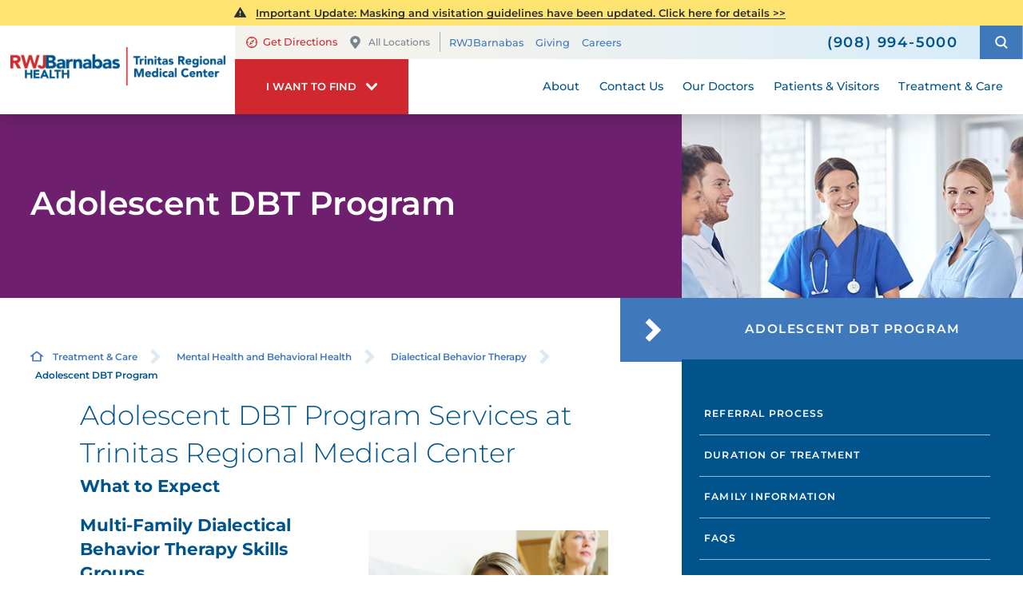

--- FILE ---
content_type: text/html; charset=utf-8
request_url: https://www.rwjbh.org/trinitas-regional-medical-center/treatment-care/mental-health-and-behavioral-health/dialectical-behavior-therapy/adolescent-dbt-program/
body_size: 21913
content:
<!DOCTYPE html>
<html lang="en" xmlns="http://www.w3.org/1999/xhtml" data-anim="1" data-prlx="1" data-flr="1" data-i="6n0gt8vfny4" data-is="_1z9fnkr5dv" data-gmap="AIzaSyD9RxIAFFpAdGvsN49rqOZLQbeZ6BSLoL4" data-sa="5%2FL2%2Fui9TLFSX9uyB9AlXPStlylJDOOldLRjsgPkWqo4L%2Fyr0aDtb8qiVh6cf4AITDLnDesXiF8aUGa6OG4pw9hzEe%2FztXX75biHTQImF21ixYrmtLJyi2rWptCG6nfMWXHTu0Kq4RKxbLeRKGXcixR8G%2BBKOX7lFORg5ejZyGC1yAk4">
<head>
	<title class="notranslate">Adolescent DBT | Trinitas DBT Program | Elizabeth, New Jersey</title>
	<link rel="canonical" href="https://www.rwjbh.org/trinitas-regional-medical-center/treatment-care/mental-health-and-behavioral-health/dialectical-behavior-therapy/adolescent-dbt-program/"/>
	<meta content="text/html; charset=utf-8" http-equiv="Content-Type"/>
	<meta content="initial-scale=1" name="viewport"/>
	<meta http-equiv="X-UA-Compatible" content="IE=edge"/>
	<meta name="format-detection" content="telephone=no"/>
	<meta name="description" content="Learn about the Adolescent Dialectical Behavioral Therapy (DBT) program at Trinitas Regional Medical Center in Elizabeth, New Jersey."/>
	<meta property="og:type" content="website"/>
	<meta property="og:site_name" content="RWJBarnabas Health"/>
	<meta property="og:url" content="https://www.rwjbh.org/trinitas-regional-medical-center/treatment-care/mental-health-and-behavioral-health/dialectical-behavior-therapy/adolescent-dbt-program/"/>
	<meta property="og:title" content="Adolescent DBT | Trinitas DBT Program | Elizabeth, New Jersey"/>
	<meta property="og:description" content="Learn about the Adolescent Dialectical Behavioral Therapy (DBT) program at Trinitas Regional Medical Center in Elizabeth, New Jersey."/>
	<meta property="og:image" content="https://www.rwjbh.org/images/Social-Share.jpg"/>
	<meta name="twitter:card" content="summary_large_image"/>
	<meta name="twitter:title" content="Adolescent DBT | Trinitas DBT Program | Elizabeth, New Jersey"/>
	<meta name="twitter:description" content="Learn about the Adolescent Dialectical Behavioral Therapy (DBT) program at Trinitas Regional Medical Center in Elizabeth, New Jersey."/>
	<meta name="twitter:image" content="https://www.rwjbh.org/images/Social-Share.jpg"/>
	<meta name="audio-eye-hash" content="7ba7f2f471a00ef23be2fbd30fe8cc1f"/>
	<link rel="stylesheet" type="text/css" href="/common/css/cms.2412171244510.css"/>
	<link rel="stylesheet" type="text/css" href="/common/css/cms-behave.2412171244510.css"/>
	<link rel="stylesheet" type="text/css" href="/common/make/content-accordion.2412171244524.css"/>
	<link href="/includes/above-the-fold.2512220659573.css" rel="stylesheet" type="text/css"/>
	<link href="/includes/footer.2404171048388.css" rel="stylesheet" type="text/css"/>
	<link href="/includes/fontello.1801241414480.css" rel="stylesheet" type="text/css"/>
	<link href="/includes/general.2510220831042.css" rel="stylesheet" type="text/css"/>
	<link href="/includes/text-highlights.2508120655461.css" rel="stylesheet" type="text/css"/>
	<link href="/includes/print.2005261512168.css" type="text/css" rel="stylesheet"/>
	<link rel="stylesheet" type="text/css" href="/includes/systems.2404171058158.css"/>
	<link rel="stylesheet" type="text/css" href="/includes/modules/testimonial-feed.2504181501468.css"/>
	<link rel="stylesheet" type="text/css" href="/includes/modules/sub-page-events.2503061354454.css"/>
	<link rel="stylesheet" type="text/css" href="/includes/modules/sub-page-map.2502261239412.css"/>
	<link rel="stylesheet" type="text/css" href="/includes/modules/sub-page-highlight.2009041356549.css"/>
	<link rel="stylesheet" type="text/css" href="/includes/modules/wide-sub-page-cta.2012090655170.css"/>
	<link rel="stylesheet" type="text/css" href="/includes/modules/content.2510311150128.css"/>
	<link rel="stylesheet" type="text/css" href="/includes/modules/sub-page-cta.2002190923029.css"/>
	<link rel="stylesheet" type="text/css" href="/includes/footer-v2.2506251109169.css"/>
	<link rel="stylesheet" type="text/css" href="/includes/override/59777.2504230706514.css"/>
	<link rel="stylesheet" type="text/css" href="/includes/modules/sub-banner.2502261302299.css"/>
	<link rel="stylesheet" type="text/css" href="/includes/modules/side-nav-info.2503120651277.css"/>
	<link rel="stylesheet" type="text/css" href="/includes/modules/side-nav.2502101155442.css"/>
	<script type="text/javascript" src="/common/js/j/process.2412171244523.js"></script>
	<script type="text/javascript" src="/common/js/j/require.2412171244523.js"></script>
	<script type="text/javascript" src="/common/js/j/debug.2412171244523.js"></script>
	<script type="text/javascript" src="/common/js/j/poly.2412171244523.js"></script>
	<script type="text/javascript" src="/common/js/j/modernizr.2412171244523.js" defer></script>
	<script type="text/javascript" src="/common/js/j/jquery.3.x.2412171244523.js" defer></script>
	<script type="text/javascript" src="/common/js/j/jquery.ui.2412171244523.js" defer></script>
	<script type="text/javascript" src="/common/js/j/ui.touch.2412171244523.js" defer></script>
	<script type="text/javascript" src="/common/js/j/ui.wheel.2412171244523.js" defer></script>
	<script type="text/javascript" src="/common/js/j/ui.draw.2412171244523.js" defer></script>
	<script type="text/javascript" src="/common/js/j/ui.mobile.2412171244523.js" defer></script>
	<script type="text/javascript" src="/common/js/j/timezone.2412171244523.js" defer></script>
	<script type="text/javascript" src="/common/js/static.2412171244524.js" defer></script>
	<script type="text/javascript" src="/common/js/j/jquery.cookie.2412171244523.js" defer></script>
	<script type="text/javascript" src="/common/js/extensions.2412171244523.js" defer></script>
	<script type="text/javascript" src="/common/js/uri.2412171244524.js" defer></script>
	<script type="text/javascript" src="/common/js/behaviors.2412171244523.js" defer></script>
	<script type="text/javascript" src="/common/js/c/scrollbar.2412171244523.js" defer></script>
	<script type="text/javascript" src="/common/js/c/loading.2412171244523.js" defer></script>
	<script type="text/javascript" src="/common/js/m/date.2412171244523.js" defer></script>
	<script type="text/javascript" src="/common/js/form.2412171244523.js" defer></script>
	<script type="text/javascript" src="/common/js/adapter.2412171244523.js" defer></script>
	<script type="text/javascript" src="/common/js/v/jwplayer.2412171244524.js" defer></script>
	<script type="text/javascript" src="/common/js/video.2412171244524.js" defer></script>
	<script type="text/javascript" src="/common/js/a/bootstrap.2412171244523.js" defer></script>
	<script type="text/javascript" src="/common/js/svg.2509161620371.js" defer></script>
	<script type="text/javascript">window.liveSettings={api_key:"53e5863f43b54a27af30e9787961388a"};</script>
	<script>(function(){
var cook = /(?:^|\b)COOK=(.+?)(?:$|;)/.exec( document.cookie )?.[1];
var analytics;
var marketing;
if(cook==='YES'){analytics=true;marketing=true;}
else if(cook==='NO!'){analytics=false;marketing=false;}
else if(cook==='ANALYTICS'){analytics=true;marketing=false;}
else if(cook==='MARKETING'){analytics=false;marketing=true;}
else{analytics=true;marketing=navigator.globalPrivacyControl||window.doNotSell?false:true;}
window.$consentState={analytics,marketing};
})();</script>
<script type="module" src="/common/usc/p/manage-cookies.js"></script>
</head>
<body class="sub-page two-column adolescent-dbt-program-page adolescent-dbt-program-branch side-open" data-config="er76qhpk.nmi\n284dul8._44\0pnng8mi.h4v\13sr1gxq.sld\reoasdsl.52d" data-id="16604522" data-t="137269" data-l="88059" data-location="59777">
<section class="icobalt ilayout accessibility-zone" id="AccessibilityZone"></section>
<header class="icobalt ilayout" id="HeaderZone"><div id="HeaderContainer">
	<div class="icobalt isublayout" id="HeaderContainerZone"><form id="Form_LocalHeaderArea" method="post" enctype="multipart/form-data" action="/trinitas-regional-medical-center/treatment-care/mental-health-and-behavioral-health/dialectical-behavior-therapy/adolescent-dbt-program/" data-search="1">
<input type="hidden" name="_m_" value="LocalHeaderArea">
<div class="local header-area full" id="LocalHeaderArea" universal_="true">
	
	
	
	
	
	
	<div class="alert-section">
		
			<div class="urgent-message-container site-wide" id="SystemWideUrgentMessage">
				
			</div>
		
		<div class="urgent-message-container ui-repeater" id="LocalWarningAlert">	
			
				<div class="urgent-message">
				<svg viewBox="0 0 36 36"><use data-href="/cms/svg/site/_1z9fnkr5dv.36.svg#alert"></use></svg>
					
					
						<p class="urgent-details">
							
							<a href=""><p><a href="/trinitas-regional-medical-center/patients-visitors/visiting-hours-and-guidelines/">Important Update: Masking and visitation guidelines have been updated. Click here for details &gt;&gt;</a></p></a>
						</p>
					
					<p class="urgent-link">
						
						<a href=""></a>
					</p>
				</div>
			
		</div>
	</div>
	<div class="nav-bar" role="menu">
		<div class="mobile-nav">
			<a class="menu-btn" id="LocalMenuButton" role="button" href="javascript:void(0);"><svg viewBox="0 0 36 36"><use data-href="/cms/svg/site/_1z9fnkr5dv.36.svg#hamburger"></use></svg></a>
		</div>
		<a class="top-logo" href="/trinitas-regional-medical-center/">
			<div class="relative">
				<img title="Trinitas Regional Medical Center" class="fixed-img" alt="Trinitas Regional Medical Center" src="/images/hospital-logos/logo-trinitas-regional-medical-center.png">
			</div>
		</a>
		<div class="tel-call">
			<a href="tel:9089945000" id="LocalHeaderArea_1" data-replace-href="tel:{F:Tel:Cookie:PPCP1/9089945000}"><svg viewBox="0 0 36 36"><use data-href="/cms/svg/site/_1z9fnkr5dv.36.svg#phone"></use></svg></a>
		</div>
		<div class="desktop box">
			<div class="upper-top-nav">
				<div class="top-links-translate">
					<div class="links-localization">
						
							<ul class="top-links local-links">
								<li class="item-1">
									<a href="http://maps.google.com/maps?f=q&hl=en&z=15&q=225%20Williamson%20St+,Elizabeth,NJ,07202" target="_blank" rel="nofollow">
										<svg viewBox="0 0 24 24"><use data-href="/cms/svg/site/_1z9fnkr5dv.24.svg#directions"></use></svg>Get Directions
									</a>
								</li>
								<li class="item-2">
									<a class="change-location" href="/our-locations/"><svg viewBox="0 0 36 36"><use data-href="/cms/svg/site/_1z9fnkr5dv.36.svg#pin"></use></svg>All Locations</a>
								</li>
							</ul>
						
						<ul class="top-links" id="LocalExtraTopLinkDesktop">
							<li class="item-1" data-role="item">
								
								<a href="/">RWJBarnabas</a>
							</li><li class="item-2" data-role="item">
								
								<a href="/trinitas-regional-medical-center/giving/">Giving</a>
							</li><li class="item-3" data-role="item">
								<a href="https://www.rwjbarnabashealthcareers.org/jobs/" target="_blank">Careers</a>
								
							</li>
						</ul>
					</div>
					<div class="translate-phone">
						<a class="phone" href="tel:9089945000" id="LocalHeaderArea_2" data-replace-href="tel:{F:Tel:Cookie:PPCP1/9089945000}"><svg viewBox="0 0 36 36"><use data-href="/cms/svg/site/_1z9fnkr5dv.36.svg#phone"></use></svg><span><span id="LocalHeaderArea_3" data-process="replace" data-replace="{F:P:Cookie:PPCP1/(908)%20994-5000}">(908) 994-5000</span></span></a>
					</div>
				</div>
				<div class="site-search-trigger">
					<span title="Search Our Site" class="search-btn icon-btn"><svg viewBox="0 0 24 24"><use data-href="/cms/svg/site/_1z9fnkr5dv.24.svg#search_icon"></use></svg></span>
				</div>
			</div>
			<nav class="top-nav">
				<div class="want-to-find">
					<div class="trigger">
						<p>I want to find</p>
						<svg viewBox="0 0 36 36"><use data-href="/cms/svg/site/_1z9fnkr5dv.36.svg#chevron_down"></use></svg>
					</div>
					<div class="want-to-find-dropdown popup" id="LocalWantsToFindDropDown">
						<ul class="dropdown-links" id="LocalWantsToFindLinks">
							<li class="item-0 header">
								<h4>I Want to Find</h4>
							</li><li class="item-1" data-role="item">
								
								<a href="/doctors/"><img loading="lazy" alt="A Doctor" src="[data-uri]" data-src="/images/page-icons/our-doctors.png"> A Doctor</a>
							</li><li class="item-2" data-role="item">
								
								<a href="/our-locations/"><img loading="lazy" alt="Locations" src="[data-uri]" data-src="/images/page-icons/change-location.png"> Locations</a>
							</li><li class="item-3" data-role="item">
								
								<a href="/patients-visitors/appointments/"><img loading="lazy" alt="Get Care" src="[data-uri]" data-src="/images/page-icons/urgent-care-online-icon.png"> Get Care</a>
							</li><li class="item-4" data-role="item">
								
								<a href="/events/"><img loading="lazy" alt="Events & Classes" src="[data-uri]" data-src="/images/page-icons/events-calendar-icon.png"> Events & Classes</a>
							</li><li class="item-5" data-role="item">
								
								<a href="/trinitas-regional-medical-center/education/"><img loading="lazy" alt="Education Department" src="[data-uri]" data-src="/images/page-icons/healthcare-professionals.png"> Education Department</a>
							</li><li class="item-6" data-role="item">
								
								<a href="/trinitas-regional-medical-center/billing/charges/"><img loading="lazy" alt="Billing & Insurances" src="[data-uri]" data-src="/images/page-icons/billing-information.png"> Billing & Insurances</a>
							</li><li class="item-7" data-role="item">
								
								<a href="/trinitas-regional-medical-center/giving/"><img loading="lazy" alt="Giving" src="[data-uri]" data-src="/images/page-icons/giving-heart-box-icon.png"> Giving</a>
							</li><li class="item-8" data-role="item">
								
								<a href="/patients-visitors/patient-portal/"><img loading="lazy" alt="MyChart Patient Portal" src="[data-uri]" data-src="/images/page-icons/MyChart-Icon-white.png"> MyChart Patient Portal</a>
							</li>
						</ul>
						<div class="static-site-search">
							<div class="search ui-repeater" id="LocalWantToFindSiteSearch">
								<div class="search-box" data-item="i" data-key="">
									<label for="LocalWantToFindSiteSearch_ITM0_C" id="LabelC"><span>Search</span></label>
									<div class="search-input">
										<input placeholder="Search" class="xprev ui-cms-input" type="search" id="LocalWantToFindSiteSearch_ITM0_C" aria-labelledby="LabelC" name="LocalWantToFindSiteSearch$ITM0$C" value>
										<button title="Site Search" aria-label="Site Search" class="icon-btn" type="submit" id="LocalWantToFindSiteSearch_ITM0_ctl02" name="LocalWantToFindSiteSearch$ITM0$ctl02" data-commandname="Search"><svg viewBox="0 0 24 24"><use data-href="/cms/svg/site/_1z9fnkr5dv.24.svg#search_icon"></use></svg></button>
									</div>
								</div>
							</div>
						</div>
					</div>
				</div>
				<ul class="desktop-nav ui-scroll" id="LocalTopNavigation">
					<li class="menu-close menu-btn">
						Close
						<svg viewBox="0 0 36 36"><use data-href="/cms/svg/site/_1z9fnkr5dv.36.svg#close"></use></svg>
					</li>
					<li class="about  child12">
						
						<a href="/trinitas-regional-medical-center/about/">About</a>
						
							
								
								<a class="collapsing-btn panel-btn" href="/trinitas-regional-medical-center/about/"></a>
								<div class="dd-nav" data-role="fly-nav">
									<div class="main">
										<ul class="ui-scroll fly-nav" id="LocalDdabout">
											<li class="dd-close panel-btn">
												<svg viewBox="0 0 36 36"><use data-href="/cms/svg/site/_1z9fnkr5dv.36.svg#chevron_left"></use></svg> Back
											</li>
											<li class="accreditations-certifications-licensure ">
												
												<a href="/trinitas-regional-medical-center/about/accreditations-certifications-licensure/">Accreditations, Certifications & Licensure</a>
											</li><li class="auxiliary ">
												
												<a href="/trinitas-regional-medical-center/about/auxiliary/">Auxiliary</a>
											</li><li class="board-of-directors ">
												
												<a href="/trinitas-regional-medical-center/about/board-of-directors/">Board of Directors</a>
											</li><li class="come-discover-elizabeth ">
												
												<a href="/trinitas-regional-medical-center/about/come-discover-elizabeth/">Come Discover Elizabeth</a>
											</li><li class="community-health-needs-assessment ">
												
												<a href="/trinitas-regional-medical-center/about/community-health-needs-assessment/">Community Health Needs Assessment</a>
											</li><li class="health-equity ">
												
												<a href="/why-rwjbarnabas-health-/health-equity/">Health Equity</a>
											</li><li class="history ">
												
												<a href="/trinitas-regional-medical-center/about/history/">History</a>
											</li><li class="medical-staff ">
												
												<a href="/trinitas-regional-medical-center/about/medical-staff/">Medical Staff</a>
											</li><li class="mission-vision-values ">
												<a href="/documents/trinitas/TRMC-Mission-Vision-Purpose.pdf" target="_blank">Mission, Vision & Values</a>
												
											</li><li class="podcasts ">
												
												<a href="/trinitas-regional-medical-center/about/podcasts/">Podcasts</a>
											</li><li class="publications ">
												
												<a href="/trinitas-regional-medical-center/about/publications/">Publications</a>
											</li><li class="volunteer-services ">
												
												<a href="/trinitas-regional-medical-center/about/volunteer-services/">Volunteer Services</a>
											</li>
										</ul>
									</div>
								</div>
							
						
						
							
						
						
							
						
					</li><li class="contact-us  child1">
						
						<a href="/trinitas-regional-medical-center/contact-us/">Contact Us</a>
						
							
								
								<a class="collapsing-btn panel-btn" href="/trinitas-regional-medical-center/contact-us/"></a>
								<div class="dd-nav" data-role="fly-nav">
									<div class="main">
										<ul class="ui-scroll fly-nav" id="LocalDdcontact-us">
											<li class="dd-close panel-btn">
												<svg viewBox="0 0 36 36"><use data-href="/cms/svg/site/_1z9fnkr5dv.36.svg#chevron_left"></use></svg> Back
											</li>
											<li class="stay-connected ">
												
												<a href="/trinitas-regional-medical-center/contact-us/stay-connected/">Stay Connected</a>
											</li>
										</ul>
									</div>
								</div>
							
						
						
							
						
						
							
						
					</li><li class="our-doctors  child2">
						
						<a href="/doctors/">Our Doctors</a>
						
							
								
								<a class="collapsing-btn panel-btn" href="/doctors/"></a>
								<div class="dd-nav" data-role="fly-nav">
									<div class="main">
										<ul class="ui-scroll fly-nav" id="LocalDdour-doctors">
											<li class="dd-close panel-btn">
												<svg viewBox="0 0 36 36"><use data-href="/cms/svg/site/_1z9fnkr5dv.36.svg#chevron_left"></use></svg> Back
											</li>
											<li class="how-to-choose-a-doctor ">
												
												<a href="/patients-visitors/how-to-choose-a-doctor/">How to Choose a Doctor</a>
											</li><li class="medical-group ">
												
												<a href="/rwjbarnabas-health-medical-group/">Medical Group</a>
											</li>
										</ul>
									</div>
								</div>
							
						
						
							
						
						
							
						
					</li><li class="patients-visitors  child17">
						
						<a href="/trinitas-regional-medical-center/patients-visitors/">Patients & Visitors</a>
						
							
								
								<a class="collapsing-btn panel-btn" href="/trinitas-regional-medical-center/patients-visitors/"></a>
								<div class="dd-nav" data-role="fly-nav">
									<div class="main">
										<ul class="ui-scroll fly-nav" id="LocalDdpatients-visitors">
											<li class="dd-close panel-btn">
												<svg viewBox="0 0 36 36"><use data-href="/cms/svg/site/_1z9fnkr5dv.36.svg#chevron_left"></use></svg> Back
											</li>
											<li class="advance-directives ">
												
												<a href="/trinitas-regional-medical-center/patients-visitors/advance-directives/">Advance Directives</a>
											</li><li class="billing-pricing ">
												
												<a href="/billing/">Billing & Pricing</a>
											</li><li class="phone-directory ">
												
												<a href="/trinitas-regional-medical-center/patients-visitors/phone-directory/">Phone Directory</a>
											</li><li class="e-cards ">
												
												<a href="/patients-visitors/e-cards/">e-Cards</a>
											</li><li class="gift-shop ">
												<a href="https://www.hospitalgiftshop.com/shop/Trinitas-Regional-Medical-Center.aspx" target="_blank">Gift Shop</a>
												
											</li><li class="image-sharing ">
												
												<a href="/patients-visitors/image-sharing/">Image Sharing</a>
											</li><li class="maps-directions ">
												
												<a href="/trinitas-regional-medical-center/patients-visitors/maps-directions/">Maps & Directions</a>
											</li><li class="medical-records ">
												
												<a href="/trinitas-regional-medical-center/patients-visitors/medical-records/">Medical Records</a>
											</li><li class="operation-safe-at-trinitas ">
												
												<a href="/trinitas-regional-medical-center/patients-visitors/operation-safe-at-trinitas/">Operation Safe At Trinitas</a>
											</li><li class="out-of-network-information ">
												
												<a href="/trinitas-regional-medical-center/patients-visitors/out-of-network-information/">Out-of-Network Information</a>
											</li><li class="patient-portal ">
												
												<a href="/patients-visitors/patient-portal/mychart/">Patient Portal</a>
											</li><li class="privacy-nondiscrimination-notices ">
												
												<a href="/why-rwjbarnabas-health-/privacy-and-nondiscrimination-notices/">Privacy & Nondiscrimination Notices</a>
											</li><li class="public-information-postings ">
												
												<a href="/trinitas-regional-medical-center/patients-visitors/public-information-postings/">Public Information Postings</a>
											</li><li class="satisfaction-and-concerns ">
												
												<a href="/trinitas-regional-medical-center/patients-visitors/satisfaction-and-concerns/">Satisfaction and Concerns</a>
											</li><li class="support-groups ">
												
												<a href="/trinitas-regional-medical-center/patients-visitors/support-groups/">Support Groups</a>
											</li><li class="visiting-hours-and-guidelines ">
												
												<a href="/trinitas-regional-medical-center/patients-visitors/visiting-hours-and-guidelines/">Visiting Hours and Guidelines</a>
											</li><li class="what-you-need-to-know-about-covid-19 ">
												
												<a href="/patients-visitors/what-you-need-to-know-about-covid-19/">What You Need to Know About COVID-19</a>
											</li>
										</ul>
									</div>
								</div>
							
						
						
							
						
						
							
						
					</li><li class="treatment-care selected child30">
						
						<a href="/treatment-care/">Treatment & Care</a>
						
							
						
						
							
								
							
						
						
							
								
									
									<a class="collapsing-btn panel-btn" href="/treatment-care/"></a>
									<div class="dd-nav treatment-care" data-role="fly-nav">
										<div class="main">
											<span class="title"><svg viewBox="0 0 36 36"><use data-href="/cms/svg/site/_1z9fnkr5dv.36.svg#services"></use></svg>Specialty Services</span>
											<ul class="ui-scroll fly-nav" id="Ddtreatment-care">
												<li class="dd-close panel-btn">
													<svg viewBox="0 0 36 36"><use data-href="/cms/svg/site/_1z9fnkr5dv.36.svg#chevron_left"></use></svg> Back
												</li>
												<li class="cancer ">
													
													<a href="/trinitas-regional-medical-center/treatment-care/cancer/">Cancer</a>
												</li><li class="heart-and-vascular-care ">
													
													<a href="/trinitas-regional-medical-center/treatment-care/heart-and-vascular-care/">Heart and Vascular Care</a>
												</li><li class="sleep-disorders ">
													
													<a href="/trinitas-regional-medical-center/treatment-care/sleep-disorders/">Sleep Disorders</a>
												</li><li class="womens-health ">
													
													<a href="/trinitas-regional-medical-center/treatment-care/womens-health/">Women's Health</a>
												</li><li class="wound-care ">
													
													<a href="/trinitas-regional-medical-center/treatment-care/wound-care/">Wound Care</a>
												</li><li class="mental-health-and-behavioral-health ">
													
													<a href="/trinitas-regional-medical-center/treatment-care/mental-health-and-behavioral-health/">Mental Health and Behavioral Health</a>
												</li><li class="all-services-mobile">
													<a href="/treatment-care/">View All Services</a>
												</li>
											</ul>
											<a class="all-services-link" href="/treatment-care/">View All Services</a>
										</div>
									</div>
								
							
						
					</li>
					<li class="extra-links">
						<ul class="top-links" id="LocalExtraTopLink">
							<li class="item-1" data-role="item">
								
								<a href="/">RWJBarnabas</a>
							</li><li class="item-2" data-role="item">
								
								<a href="/trinitas-regional-medical-center/giving/">Giving</a>
							</li><li class="item-3" data-role="item">
								<a href="https://www.rwjbarnabashealthcareers.org/jobs/" target="_blank">Careers</a>
								
							</li>
						</ul>
					</li>
				</ul>
			</nav>
		</div>
	</div>
</div>
</form>
<script id="Process_LocalHeaderArea" type="text/javascript" style="display:none;">window.Process&&Process.Page(['Process_LocalHeaderArea','LocalHeaderArea_1','LocalHeaderArea_2','LocalHeaderArea_3']);</script>
<form id="Form_LocalHeaderSearchContainer" method="post" enctype="multipart/form-data" action="/trinitas-regional-medical-center/treatment-care/mental-health-and-behavioral-health/dialectical-behavior-therapy/adolescent-dbt-program/" data-search="1">
<input type="hidden" name="_m_" value="LocalHeaderSearchContainer">
<div class="upper-top-nav-search site-search" id="LocalHeaderSearchContainer" role="dialog" universal_="true">
	<div class="popup ui-repeater" id="LocalSiteSearch" aria-hidden="true">
		<div class="search-box" data-item="i" data-key="">
			<label for="LocalSiteSearch_ITM0_C" id="LabelTopC"><span>Search</span></label>
			<div class="search-input">
				<input placeholder="Search" class="xprev ui-cms-input" type="search" id="LocalSiteSearch_ITM0_C" aria-labelledby="LabelTopC" name="LocalSiteSearch$ITM0$C" value>
				<button title="Site Search" aria-label="Site Search" class="icon-btn" type="submit" id="LocalSiteSearch_ITM0_ctl02" name="LocalSiteSearch$ITM0$ctl02" data-commandname="Search"><svg viewBox="0 0 24 24"><use data-href="/cms/svg/site/_1z9fnkr5dv.24.svg#search_icon"></use></svg></button>
			</div>
		</div>
		<span class="search-btn icon-btn close" aria-haspopup="true" role="button" tabindex="0" aria-pressed="false" aria-controls="LocalHeaderSearchContainer" data-item="i" data-key=""><svg viewBox="0 0 36 36"><use data-href="/cms/svg/site/_1z9fnkr5dv.36.svg#close"></use></svg></span>
	</div>
</div>
</form><form id="Form_LocalHeaderBottomArea" method="post" enctype="multipart/form-data" action="/trinitas-regional-medical-center/treatment-care/mental-health-and-behavioral-health/dialectical-behavior-therapy/adolescent-dbt-program/" data-search="1">
<input type="hidden" name="_m_" value="LocalHeaderBottomArea">
<div class="header-area-bottom full" id="LocalHeaderBottomArea" universal_="true">
	<div class="bottom-menu-holder">
		<div class="mobile-nav">
			<a href="javascript:void(0);" id="MobileMenuButton" class="menu-btn"><svg viewBox="0 0 36 36"><use data-href="/cms/svg/site/_1z9fnkr5dv.36.svg#hamburger"></use></svg>Menu</a>
		</div>
		<div class="want-to-find">
			<div class="trigger">
				<p>I want to find</p>
				<svg viewBox="0 0 36 36"><use data-href="/cms/svg/site/_1z9fnkr5dv.36.svg#chevron_down"></use></svg>
			</div>
			<div class="want-to-find-dropdown popup" id="LocalWantToFindDropDownMobile">
				<button type="button" class="close-btn trigger" aria-label="Close Local Want To Find Mobile Menu" title="Close Local Want To Find Mobile Menu">
					<svg viewBox="0 0 36 36"><use data-href="/cms/svg/site/_1z9fnkr5dv.36.svg#close"></use></svg>
					<span class="mobile-only">Close Menu</span>
				</button>
				<ul class="dropdown-links" id="LocalWantToFindLinkMobile">
					<li class="item-0 header">
						<h4>I Want to Find</h4>
					</li><li class="item-1" data-role="item">
						
						<a href="/doctors/"><img loading="lazy" alt="A Doctor" src="[data-uri]" data-src="/images/page-icons/our-doctors.png"> A Doctor</a>
					</li><li class="item-2" data-role="item">
						
						<a href="/our-locations/"><img loading="lazy" alt="Locations" src="[data-uri]" data-src="/images/page-icons/change-location.png"> Locations</a>
					</li><li class="item-3" data-role="item">
						
						<a href="/patients-visitors/appointments/"><img loading="lazy" alt="Get Care" src="[data-uri]" data-src="/images/page-icons/urgent-care-online-icon.png"> Get Care</a>
					</li><li class="item-4" data-role="item">
						
						<a href="/events/"><img loading="lazy" alt="Events & Classes" src="[data-uri]" data-src="/images/page-icons/events-calendar-icon.png"> Events & Classes</a>
					</li><li class="item-5" data-role="item">
						
						<a href="/trinitas-regional-medical-center/education/"><img loading="lazy" alt="Education Department" src="[data-uri]" data-src="/images/page-icons/healthcare-professionals.png"> Education Department</a>
					</li><li class="item-6" data-role="item">
						
						<a href="/trinitas-regional-medical-center/billing/charges/"><img loading="lazy" alt="Billing & Insurances" src="[data-uri]" data-src="/images/page-icons/billing-information.png"> Billing & Insurances</a>
					</li><li class="item-7" data-role="item">
						
						<a href="/trinitas-regional-medical-center/giving/"><img loading="lazy" alt="Giving" src="[data-uri]" data-src="/images/page-icons/giving-heart-box-icon.png"> Giving</a>
					</li><li class="item-8" data-role="item">
						
						<a href="/patients-visitors/patient-portal/"><img loading="lazy" alt="MyChart Patient Portal" src="[data-uri]" data-src="/images/page-icons/MyChart-Icon-white.png"> MyChart Patient Portal</a>
					</li>
				</ul>
				<div class="static-site-search">
					<div class="search ui-repeater" id="LocalWantToFindSiteSearchMobile">
						<div class="search-box" data-item="i" data-key="">
							<label for="LocalWantToFindSiteSearchMobile_ITM0_C" id="LabelBottomC"><span>Search</span></label>
							<div class="search-input">
								<input placeholder="Search" class="xprev ui-cms-input" type="search" id="LocalWantToFindSiteSearchMobile_ITM0_C" aria-labelledby="LabelBottomC" name="LocalWantToFindSiteSearchMobile$ITM0$C" value>
								<button title="Site Search" aria-label="Site Search" class="icon-btn" type="submit" id="LocalWantToFindSiteSearchMobile_ITM0_ctl02" name="LocalWantToFindSiteSearchMobile$ITM0$ctl02" data-commandname="Search"><svg viewBox="0 0 24 24"><use data-href="/cms/svg/site/_1z9fnkr5dv.24.svg#search_icon"></use></svg></button>
							</div>
						</div>
					</div>
				</div>
			</div>
		</div>
	</div>
</div>
</form></div>
</div></header>
<main>
	<div class="icobalt ilayout" id="MainZone"><section class="sub-banner-area full" id="LocalSubBannerArea" universal_="true">
	
	<div class="banner-holder" id="LocalBannerContent">
		<div class="banner-content two-thirds ">
			<strong>Adolescent DBT Program</strong>
		</div>
		<div class="banner-image third">
			<img src="/shared/images/spacer.gif" alt="" style="background-image:url('/images/banners/subpage-banner-images/banner-38-gensub.jpg')">
		</div>
	</div>
</section></div>
	<section class="two-columns-container flex spaced">
		<section class="no-padding two-thirds">
			<article class="icobalt ilayout content-zone" id="ContentZone"><div id="BreadcrumbsButtons" class="bcb container main cf ui-repeater" universal_="true">
	<div class="cf">
		<div class="bread" data-cookie="59777">
			<a href="/trinitas-regional-medical-center/" class="home-link"> <svg viewBox="0 0 24 24"><use data-href="/cms/svg/site/_1z9fnkr5dv.24.svg#home"></use></svg></a><a href="/treatment-care/" target="_self" class="treatment-care" data-item="i">Treatment & Care</a><span class="separator"><svg viewBox="0 0 36 36"><use data-href="/cms/svg/site/_1z9fnkr5dv.36.svg#chevron_right"></use></svg></span><a href="/trinitas-regional-medical-center/treatment-care/mental-health-and-behavioral-health/" target="_self" class="mental-health-and-behavioral-health" data-item="i">Mental Health and Behavioral Health</a><span class="separator"><svg viewBox="0 0 36 36"><use data-href="/cms/svg/site/_1z9fnkr5dv.36.svg#chevron_right"></use></svg></span><a href="/trinitas-regional-medical-center/treatment-care/mental-health-and-behavioral-health/dialectical-behavior-therapy/" target="_self" class="dialectical-behavior-therapy" data-item="i">Dialectical Behavior Therapy</a><span class="separator"><svg viewBox="0 0 36 36"><use data-href="/cms/svg/site/_1z9fnkr5dv.36.svg#chevron_right"></use></svg></span><span class="selected adolescent-dbt-program" data-item="i">Adolescent DBT Program</span>
		</div>
	</div>
</div><div class="content-area" id="ContentArea" data-onvisible="visible">
	
	
	<div class="drawn-arrow-container">
		<div class="drawn-arrow relative">
			<icon svg="298565"><svg viewBox="0 0 1024 1024"><use data-href="/cms/svg/6n0gt8vfny4.svg#icon_298565"></use></svg></icon>
		</div>
	</div>
	<div class="content-style" id="MainContent" data-content="true"><h1>Adolescent DBT Program Services at Trinitas Regional Medical Center</h1>
<h2>What to Expect</h2>
<h2><img class="media-right" alt="Adolescent DBT Program" src="/images/trinitas/adolescent.jpg"></h2>
<h2>Multi-Family Dialectical Behavior Therapy Skills Groups</h2>
<p>The multi-family Dialectical Behavior Therapy (DBT) skills groups consist
	 of teens and at least one parent/caregiver per teen, with up to six families
	 per group. They are led by two clinicians, who rotate leading/co-leading
	 each module.</p>
<p>Groups are two hours long.</p>
<p>The first half is devoted to mindfulness practice and homework review of
	 skills taught the previous week, and the second half is focused on teaching
	 new skills. There is a break in the middle of group, and snacks and drinks
	 are provided.</p>
<p>Dialectical behavior therapy (DBT) skills groups are more like classes
	 than therapy groups, as the primary goal is for clients to learn skills.
	 Groups do not allow for discussion or even mention of topics that might
	 be upsetting for other group members, for example, self-harm, suicidality,
	 substance use, violence, trauma and eating-disordered behaviors. Instead,
	 clients are encouraged to wait until their next individual therapy session,
	 get coaching from the co-leader, or reach out for phone coaching from
	 their individual therapists.</p>
<h2>Individual DBT Sessions</h2>
<p>Individual dialectical behavior therapy sessions are collaborative sessions
	 between clients and therapists. Parents/caregivers are included on an
	 as-needed basis. Therapists are careful to balance both validation of
	 their clients' experiences with identification of solutions to their problems.
	 Therapists will also help clients practice and troubleshoot skills in
	 session to help them be successful. Discussion is sessions are prioritized
	 according to a hierarchy of behaviors:</p>
<ol>
	<li>Life-threatening behaviors</li>
	<li>Therapy-interfering behaviors</li>
	<li>Quality-of-life interfering behaviors</li>
</ol>
<p>
	<br>This structure helps to organize both therapists and clients in addressing
	 and managing the (often) many stressors and behaviors occurring in clients'
	 lives in the most effective and efficient manner.
</p>
<h2>Phone Coaching</h2>
<p>Everybody needs help and encouragement when learning new behaviors to replace
	 old habits. In order to learn how to use skills in real-life situations
	 outside of therapy, the Trinitas DBT programs offer phone coaching as
	 an essential part of treatment. Here are some examples of when coaching
	 can be helpful:</p>
<ul>
	<li>When your emotions are very high, and it feels impossible to use skills
		 that you have learned in group</li>
	<li>When you have not yet thought of what skills to use in a specific situation</li>
	<li>When you need to use a skill that you have not yet learned</li>
	<li>When urges overpower your brain and you cannot seem to remember the skills
		 you already know</li>
</ul>
<p>We want you to call for help at these times so that you can use skills
	 rather than make your situation worse. People that use coaching notice
	 it helps them think more clearly, and helps them know what to do the next
	 time a difficult situation comes up.</p>
<h2>Helping DBT Work for You</h2>
<p>Dialectical behavioral therapy is a treatment that requires hard work,
	 time and energy. The most successful clients and families make sure to
	 do the following:</p>
<ul>
	<li>Come to every individual/family session and DBT skills group</li>
	<li>Practice skills outside of sessions</li>
	<li>Complete practice assignments</li>
	<li>Fill out the diary card regularly</li>
	<li>Follow the guidelines of the program</li>
	<li>Are honest with their therapists</li>
	<li>Are willing to listen to feedback from their therapists</li>
	<li>Are willing to make mistakes</li>
	<li>Are active members in DBT skills group (asking questions, sharing thoughts)</li>
	<li>Remind themselves that changing behavior is difficult and requires patience</li>
</ul>
<h2>Learn More</h2>
</div>
</div><div class="content-style ui-repeater" id="ContentSubNav" universal_="true">
	<ul class="bullet-list t2">
		<li class="">
			<a href="/trinitas-regional-medical-center/treatment-care/mental-health-and-behavioral-health/dialectical-behavior-therapy/adolescent-dbt-program/referral-process/">Referral Process</a><span data-item="i"></span>
		</li><li class="">
			<a href="/trinitas-regional-medical-center/treatment-care/mental-health-and-behavioral-health/dialectical-behavior-therapy/adolescent-dbt-program/duration-of-treatment/">Duration of Treatment</a><span data-item="i"></span>
		</li><li class="">
			<a href="/trinitas-regional-medical-center/treatment-care/mental-health-and-behavioral-health/dialectical-behavior-therapy/adolescent-dbt-program/family-information/">Family Information</a><span data-item="i"></span>
		</li><li class="">
			<a href="/trinitas-regional-medical-center/treatment-care/mental-health-and-behavioral-health/dialectical-behavior-therapy/adolescent-dbt-program/faqs/">FAQs</a><span data-item="i"></span>
		</li><li class="">
			<a href="/trinitas-regional-medical-center/treatment-care/mental-health-and-behavioral-health/dialectical-behavior-therapy/adolescent-dbt-program/additional-resources/">Additional Resources</a><span data-item="i"></span>
		</li><li class="">
			<a href="/documents/trinitas/TRMC-Adolescent-DBT-Flyer-English.pdf">Adolescent DBT Brochure (English)</a><span data-item="i"></span>
		</li><li class="">
			<a href="/documents/trinitas/TRMC-Adolescent-DBT-Flyer-Spanish.pdf">Adolescent DBT Brochure (Spanish)</a><span data-item="i"></span>
		</li><li class="">
			<a href="/trinitas-regional-medical-center/treatment-care/mental-health-and-behavioral-health/dialectical-behavior-therapy/contact-us/">Contact Us</a><span data-item="i"></span>
		</li>
	</ul>
</div><div class="bb-form" id="BBFormHolder">
	<div id="bbox-root" data-module-note="BB Form Handler Do Not Touch" data-code=""></div>
</div><section class="accordion-area" id="AccordianArea">
	
	<noscript type="text/javascript" src="/includes/js/accordian-script.js"></noscript>
	
	<div class="accordion-holder" id="AccordionContentHolder">
		<article data-content="true">
			<ul class="collapsing-list">
				<li class="acc-item" data-item="i">
					
				</li>
			</ul>
		</article>
	</div>
</section><div class="sub-page-cta full" id="LocalSubpageCta" universal_="true">
	
	<div class="cta-holder" id="LocalCtaHolder">
		<ul class="cta-list flex items-3">
			<li class="item-1" data-item="i">
				<a href="/why-rwjbarnabas-health-/patient-experience-journey/quality/"><icon svg="301847"><svg viewBox="0 0 1024 1024"><use data-href="/cms/svg/6n0gt8vfny4.svg#icon_301847"></use></svg></icon>Our Quality<icon svg="57597"><svg viewBox="0 0 1024 1024"><use data-href="/cms/svg/6n0gt8vfny4.svg#icon_57597"></use></svg></icon></a>
			</li>
			<li class="item-2" data-item="i">
				<a href="/patient-stories/"><icon svg="289087"><svg viewBox="0 0 1024 1024"><use data-href="/cms/svg/6n0gt8vfny4.svg#icon_289087"></use></svg></icon>Testimonials<icon svg="57597"><svg viewBox="0 0 1024 1024"><use data-href="/cms/svg/6n0gt8vfny4.svg#icon_57597"></use></svg></icon></a>
			</li>
			<li class="item-3" data-item="i">
				<a href="/patients-visitors/appointments/"><icon svg="289083"><svg viewBox="0 0 1024 1024"><use data-href="/cms/svg/6n0gt8vfny4.svg#icon_289083"></use></svg></icon>
					Appointments
					<icon svg="57597"><svg viewBox="0 0 1024 1024"><use data-href="/cms/svg/6n0gt8vfny4.svg#icon_57597"></use></svg></icon>
				</a>
			</li>
		</ul>
	</div>
</div><div class="content-area" id="SecondaryContentArea">
	
	
</div></article>
			<div class="icobalt ilayout" id="BottomMainZone"><section class="testimonial-feed-container" id="SubTestimonialFeedContainer" universal_="true">
	
	<noscript type="text/javascript" src="/common/js/j/ui.mobile.js"></noscript>
	<noscript type="text/javascript" src="/includes/js/scrolling-list-script.js"></noscript>
	<noscript type="text/javascript" src="/includes/js/tabs-script.js"></noscript>
	
	<div class="flex el-tab-box relative" data-onvisible="visible">
		<div class="drawn-arrow-container">
			<div class="drawn-arrow relative">
				<icon svg="298565"><svg viewBox="0 0 1024 1024"><use data-href="/cms/svg/6n0gt8vfny4.svg#icon_298565"></use></svg></icon>
			</div>
		</div>
		<div class="content two-thirds">
			<div class="scroll-box">
				<div class="holder">
					<div class="testimonial-header" id="TestimonalHeader">
						<header>
							<h4>
								<icon svg="289087"><svg viewBox="0 0 1024 1024"><use data-href="/cms/svg/6n0gt8vfny4.svg#icon_289087"></use></svg></icon>
								Patient Stories
							</h4>
						</header>
					</div>
					<div class="container ui-repeater" id="PatientStoriesListOne" data-role="container">
						<ul class="testimonial-info collapsing-list" data-role="list">
							<li class="el-tab testimonial active" data-role="item" data-item="i" data-key="44034">
								
									<p class="info" data-type="section">“They had everything the family was looking for.” </p>
								
								
								<div class="title header-flair" data-type="title">
									<span class="name-info notranslate">Elisa</span>
								</div>
								<span class="read-more"><a class="btn no-background" href="/patient-stories/defeating-an-eating-disorder/">Read More</a></span>
							</li><li class="el-tab testimonial " data-role="item" data-item="i" data-key="27497">
								
									<p class="info" data-type="section">I want to tell everyone that I meet, this really does work... </p>
								
								
								<div class="title header-flair" data-type="title">
									<span class="name-info notranslate">Leticia</span>
								</div>
								<span class="read-more"><a class="btn no-background" href="/patient-stories/electroconvulsive-therapy-ect-for-depression/">Read More</a></span>
							</li><li class="el-tab testimonial " data-role="item" data-item="i" data-key="13757">
								
									<p class="info" data-type="section">The Mental Health treatment helped me to deal with the Cancer. </p>
								
								
								<div class="title header-flair" data-type="title">
									<span class="name-info notranslate">Sonia</span>
								</div>
								<span class="read-more"><a class="btn no-background" href="/patient-stories/behavioral-health-and-cancer-care-lead-to-nj-wom/">Read More</a></span>
							</li>
						</ul>
					</div>
					<div class="testimonial-footer ui-repeater" id="PatientStoriesLink">
						<div class="btn-con" data-item="i">
							<a class="btn v1" href="/patient-stories/?category=60">View All Mental Health and Behavioral Health Stories</a>
							
						</div>
						<div class="scrolling-list-nav vertical" data-item="i">
							<icon svg="57599" class="prev-btn" data-role="nav" data-direction="prev"><svg viewBox="0 0 1024 1024"><use data-href="/cms/svg/6n0gt8vfny4.svg#icon_57599"></use></svg></icon>
							<icon svg="57597" class="next-btn" data-role="nav" data-direction="next"><svg viewBox="0 0 1024 1024"><use data-href="/cms/svg/6n0gt8vfny4.svg#icon_57597"></use></svg></icon>
						</div>
					</div>
				</div>
			</div>
		</div>
		<div class="testimonial-header mobile" id="TestimonalHeaderMobile">
			<header>
				<h4>
					<icon svg="289087"><svg viewBox="0 0 1024 1024"><use data-href="/cms/svg/6n0gt8vfny4.svg#icon_289087"></use></svg></icon>
					Patient Stories
				</h4>
			</header>
		</div>
		<ul class="video third relative ui-repeater" id="PatientStoriesListTwo">
			<li loading="lazy" class="video-item el-tab-panel active video-box  no-vid" style="background-image:url('/cms/thumbnails/00/800x790//images/patient-stories/rwj-somerset/elisa.jpg')" data-item="i">
				<div class="info">
					<icon class="vid-pop-btn open-btn" svg="289088"><svg viewBox="0 0 1024 1024"><use data-href="/cms/svg/6n0gt8vfny4.svg#icon_289088"></use></svg></icon>
					<span class="title-font"><strong>Watch Testimonial</strong></span>
				</div>
				<div class="video-pop">
					<div class="bg vid-pop-btn"></div>
					<div class="vid-con">
						
					    
				    		
					    
					</div>
					<icon class="vid-pop-btn close-btn" svg="59206"><svg viewBox="0 0 1024 1024"><use data-href="/cms/svg/6n0gt8vfny4.svg#icon_59206"></use></svg></icon>
				</div>
			</li><li loading="lazy" class="video-item el-tab-panel  video-box  " style="background-image:url('/cms/thumbnails/00/800x790//images/patient-stories/trinitas/Leticia-Rojas.jpg')" data-item="i">
				<div class="info">
					<icon class="vid-pop-btn open-btn" svg="289088"><svg viewBox="0 0 1024 1024"><use data-href="/cms/svg/6n0gt8vfny4.svg#icon_289088"></use></svg></icon>
					<span class="title-font"><strong>Watch Testimonial</strong></span>
				</div>
				<div class="video-pop">
					<div class="bg vid-pop-btn"></div>
					<div class="vid-con">
						
					        <figure class="yt-container">
					            <iframe class="js-youtubeVid" width="100%" height="100%" src="https://www.youtube.com/embed/4FMX0okPWWs?rel=0" frameborder="0" allow="accelerometer; encrypted-media; gyroscope; picture-in-picture" allowfullscreen></iframe>
					        </figure>
					    
					    
					</div>
					<icon class="vid-pop-btn close-btn" svg="59206"><svg viewBox="0 0 1024 1024"><use data-href="/cms/svg/6n0gt8vfny4.svg#icon_59206"></use></svg></icon>
				</div>
			</li><li loading="lazy" class="video-item el-tab-panel  video-box  " style="background-image:url('/cms/thumbnails/00/800x790//images/patient-stories/trinitas/sonia-b-trinitas.jpg')" data-item="i">
				<div class="info">
					<icon class="vid-pop-btn open-btn" svg="289088"><svg viewBox="0 0 1024 1024"><use data-href="/cms/svg/6n0gt8vfny4.svg#icon_289088"></use></svg></icon>
					<span class="title-font"><strong>Watch Testimonial</strong></span>
				</div>
				<div class="video-pop">
					<div class="bg vid-pop-btn"></div>
					<div class="vid-con">
						
					        <figure class="yt-container">
					            <iframe class="js-youtubeVid" width="100%" height="100%" src="https://www.youtube.com/embed/z2yZA0o8MHU?rel=0" frameborder="0" allow="accelerometer; encrypted-media; gyroscope; picture-in-picture" allowfullscreen></iframe>
					        </figure>
					    
					    
					</div>
					<icon class="vid-pop-btn close-btn" svg="59206"><svg viewBox="0 0 1024 1024"><use data-href="/cms/svg/6n0gt8vfny4.svg#icon_59206"></use></svg></icon>
				</div>
			</li>
		</ul>
	</div>
</section><div class="sub-events-container" id="SubNewsContainer" universal_="true">
	
	<div class="events-holder">
		<div class="header-info ui-repeater" id="SubNewsHeader">
			<header class="half" data-item="i">
				<h4>Health Articles</h4>
			</header>
			<a class="btn no-background half" href="/blog/?category=118831">View All Posts</a>
			
			
		</div>
		<ul class="events-list flex items-3 ui-repeater" id="SubNewsList">
			<li class="item-1" data-item="i" data-key="1689734">
				<a href="/blog/2025/december/toast-to-your-health-with-a-mocktail-expert-advi/">
					<p class="notranslate">Dec 10, 2025</p>
					
						<img loading="lazy" src="[data-uri]" alt="December Mocktails" data-bg="/cms/thumbnails/00/312x223//images/blog/December-Mocktails-540.jpg">
					
					
					<h4>Toast to Your Health with A Mocktail: Expert Advice from RWJBarnabas Health</h4>
				</a>
			</li><li class="item-2" data-item="i" data-key="1661971">
				<a href="/blog/2025/september/beat-binge-eating/">
					<p class="notranslate">Sep 10, 2025</p>
					
						<img loading="lazy" src="[data-uri]" alt="The Eating Disorders Program at Robert Wood Johnson University Hospital Somerset opens doors to recovery from binge eating disorder and other disordered eating behaviors." data-bg="/cms/thumbnails/00/312x223//images/blog/beat-binge-eating.jpg">
					
					
					<h4>Beat Binge Eating</h4>
				</a>
			</li><li class="item-3" data-item="i" data-key="1651300">
				<a href="/blog/2025/july/njbiz-honors-two-outstanding-rwjbarnabas-health-/">
					<p class="notranslate">Jul 16, 2025</p>
					
						<img loading="lazy" src="[data-uri]" alt="Grant Hobson" data-bg="/cms/thumbnails/00/312x223//images/blog/Grant-Hobson-Healthcare-Heroes-540.jpg">
					
					
					<h4>NJBIZ Honors Two Outstanding RWJBarnabas Health Programs and Six Healthcare Heroes</h4>
				</a>
			</li>
		</ul>
	</div>
</div><div class="sub-highlight-container" id="LocalSubHighlightContainer" universal_="true">
	
	<div class="highlight-holder" id="LocalHighlightHolder">
		
	</div>
</div></div>
		</section>
		<aside class="icobalt ilayout side-zone third follow-con" id="SideZone"><aside class="side-nav treatment side-follow ui-repeater" id="AdvancedSideNav" universal_="true">
	
	
	
	
	<div class="trigger-side-nav">
		<svg viewBox="0 0 36 36"><use data-href="/cms/svg/site/_1z9fnkr5dv.36.svg#hamburger"></use></svg>
		<p>menu</p>
		<svg viewBox="0 0 36 36"><use data-href="/cms/svg/site/_1z9fnkr5dv.36.svg#chevron_right"></use></svg>
	</div>
	<nav class="side-nav-info popup">
		<header>
			<a href="/trinitas-regional-medical-center/treatment-care/mental-health-and-behavioral-health/dialectical-behavior-therapy/adolescent-dbt-program/">
				<h5>Adolescent DBT Program</h5>
			</a>
		</header>
		<div class="full-bg">
			<div class="relative">
				<ul class="ui-scroll side-nav-list" data-totalresults="8">
					<li class="level1 ">
						<a href="/trinitas-regional-medical-center/treatment-care/mental-health-and-behavioral-health/dialectical-behavior-therapy/adolescent-dbt-program/referral-process/" target="_self">Referral Process</a>
						
						
					</li><li class="level1 ">
						<a href="/trinitas-regional-medical-center/treatment-care/mental-health-and-behavioral-health/dialectical-behavior-therapy/adolescent-dbt-program/duration-of-treatment/" target="_self">Duration of Treatment</a>
						
						
					</li><li class="level1 ">
						<a href="/trinitas-regional-medical-center/treatment-care/mental-health-and-behavioral-health/dialectical-behavior-therapy/adolescent-dbt-program/family-information/" target="_self">Family Information</a>
						
						
					</li><li class="level1 ">
						<a href="/trinitas-regional-medical-center/treatment-care/mental-health-and-behavioral-health/dialectical-behavior-therapy/adolescent-dbt-program/faqs/" target="_self">FAQs</a>
						
						
					</li><li class="level1 ">
						<a href="/trinitas-regional-medical-center/treatment-care/mental-health-and-behavioral-health/dialectical-behavior-therapy/adolescent-dbt-program/additional-resources/" target="_self">Additional Resources</a>
						
						
					</li><li class="level1 ">
						<a href="/documents/trinitas/TRMC-Adolescent-DBT-Flyer-English.pdf" target="_blank">Adolescent DBT Brochure (English)</a>
						
						
					</li><li class="level1 ">
						<a href="/documents/trinitas/TRMC-Adolescent-DBT-Flyer-Spanish.pdf" target="_blank">Adolescent DBT Brochure (Spanish)</a>
						
						
					</li><li class="level1 ">
						<a href="/trinitas-regional-medical-center/treatment-care/mental-health-and-behavioral-health/dialectical-behavior-therapy/contact-us/" target="_self">Contact Us</a>
						
						
					</li>
				</ul>
			</div>
		</div>
	</nav>
</aside>
			<article class="icobalt ilayout side-nav-info-container side-follow" id="SideContentZone"><div class="content-side-zone" id="ContentZoneSideNavInfo" universal_="true">



</div><div class="extra-button" id="ExtraCtaButtonSideNavInfo" universal_="true">
	
	<div class="side-nav-content">
		<div class="btn-con">
			<ul class="extra-button-list" id="ExtraButtonList">
				<li class="extra-button-item" data-item="i">
					
				</li>
			</ul>
		</div>
	</div>
</div><div class="doc-button" id="DoctorButtonSideNavInfo" universal_="true">
	
	<div class="side-nav-content">
		<div class="btn-con heart-appt-btn">
			<span id="DoctorButtonSideNavInfo_1" data-process="if" style="display:none" field="{Q:HeartButton}" equals="1">
				<span id="DoctorButtonSideNavInfo_2" data-process="if" style="display:none" nofield="{Cookie:L}">
					
				</span>
			</span>
		</div>
	</div>
	<div class="side-nav-content ui-repeater" id="DoctorsButton">
		
			<div class="btn-con">
				
					
						<a class="btn v1" href="/doctors/search-results/?specialties=63,168,170">
							<svg viewBox="0 0 36 36"><use data-href="/cms/svg/site/_1z9fnkr5dv.36.svg#stethoscope"></use></svg>View Doctors
						</a>
					
					
				
			</div>
		
	</div>
</div>
<script id="Process_DoctorButtonSideNavInfo" type="text/javascript" style="display:none;">window.Process&&Process.Page(['Process_DoctorButtonSideNavInfo','DoctorButtonSideNavInfo_1','DoctorButtonSideNavInfo_2']);</script>
<div class="loc-info" id="LocationInfoSideNavInfo" itemscope="" itemtype="http://schema.org/MedicalOrganization" universal_="true">
	
	
		<div class="side-nav-content">
			<div class="content-holder ui-repeater" id="LocalInfoHoursSystem">
				
					<span id="LocalInfoHoursSystem_ITM1_LocationInfoSideNavInfo_1" data-process="if" style="display:none" field="{Cookie:L}">
						
							
								<div class="location-holder local Location-17989">
									<div class="location-icon">
										<svg viewBox="0 0 36 36"><use data-href="/cms/svg/site/_1z9fnkr5dv.36.svg#pin"></use></svg>
									</div>
									<div class="location-info " itemprop="address" itemscope="" itemtype="http://schema.org/PostalAddress">
										<h4 class="notranslate">Trinitas Regional Medical Center – Williamson Street Campus</h4>
										<p class="notranslate">
											225 Williamson St
											
										</p>
										<p class="notranslate">
											<span itemprop="addressLocality">Elizabeth</span>,
											<span itemprop="addressRegion">NJ</span>
											<span itemprop="postalCode">07202 </span>
											<span class="ninja" itemprop="addressCountry">USA</span>
										</p>
										<a class="phone notranslate" href="tel:9089945000">(908) 994-5000</a>
										
											<a class="btn no-background" rel="nofollow" target="_blank" href="http://maps.google.com/maps?f=q&hl=en&z=15&q=225%20Williamson%20St+,Elizabeth,NJ,07202">Get Directions</a>
										
																	
									</div>
								</div>
							
							
							
								<div class="phone-holder">
									<div class="phone-icon">
										<svg viewBox="0 0 36 36"><use data-href="/cms/svg/site/_1z9fnkr5dv.36.svg#phone2"></use></svg>
									</div>
									
									
									
										
											<div class="phone-info notranslate" id="CustomPhoneNumber"><a href="tel:(908) 994 7378">(908) 994 7378</a>
</div>
										 
									
								</div>
							 
						
					</span>
					
					
						
							
								
									<div class="btn-con">
										<p>Not finding the treatment you're looking for?</p>
										<a class="btn v1 change-location" href="/treatment-care/"><svg viewBox="0 0 24 24"><use data-href="/cms/svg/site/_1z9fnkr5dv.24.svg#forms"></use></svg>View All Services</a>
									</div>
								
							
						
					
					
						
					
					
						
					
				
			</div>
		</div>
	
</div>
<script id="Process_LocationInfoSideNavInfo" type="text/javascript" style="display:none;">window.Process&&Process.Page(['Process_LocationInfoSideNavInfo','LocalInfoHoursSystem_ITM1_LocationInfoSideNavInfo_1']);</script>
</article>
		</aside>
	</section>
</main>
<footer class="icobalt ilayout" id="FooterZone"><section class="footer-sub-zone" id="FooterSubZone">
	<div id="FooterZoneContainer"><div class="footer-container" id="LocalFooterContainer" universal_="true">
	
	
	<div class="footer-links el-tab-box" id="LocalFootersLinks">
		<div class="quick-links-container collapsing-list" id="LocalQuickLinkContent">
			<div class="el-tab-panel">
				<div class="quick-link-header" data-type="title">
					<div class="header">
						<h4>Quick Links</h4>
						<a class="collapsing-btn" href="javascript:void(0)"></a>
					</div>
				</div>
				<ul class="quick-link-list" id="LocalQuickLinkNavigation" data-type="section">
					<li class="quick-link active footer-link" data-role="item">
						
						<a href="/trinitas-regional-medical-center/contact-us/">Contact Us</a>
					</li><li class="quick-link  footer-link" data-role="item">
						
						<a href="/our-locations/">Locations</a>
					</li><li class="quick-link  footer-link" data-role="item">
						
						<a href="/doctors/">Doctors</a>
					</li><li class="quick-link  footer-link" data-role="item">
						
						<a href="/patients-visitors/appointments/">Get Care</a>
					</li><li class="quick-link  footer-link" data-role="item">
						<a href="https://www.rwjbarnabashealthcareers.org/jobs/" target="_blank">Careers</a>
						
					</li><li class="quick-link  footer-link" data-role="item">
						
						<a href="/research/">Research</a>
					</li><li class="quick-link  footer-link" data-role="item">
						
						<a href="/trinitas-regional-medical-center/education/">Education</a>
					</li><li class="quick-link  footer-link" data-role="item">
						
						<a href="/for-health-care-professionals/nursing/">Nursing</a>
					</li><li class="quick-link  footer-link" data-role="item">
						
						<a href="/language-assistance-services-and-auxiliary-aides/">Languages</a>
					</li><li class="quick-link  footer-link" data-role="item">
						
						<a href="/trinitas-regional-medical-center/giving/">Giving</a>
					</li><li class="quick-link  footer-link" data-role="item">
						
						<a href="/trinitas-regional-medical-center/about/volunteer-services/">Volunteer</a>
					</li><li class="quick-link  footer-link" data-role="item">
						
						<a href="/blog/">Blog</a>
					</li><li class="quick-link  footer-link" data-role="item">
						
						<a href="/patient-stories/">Patient Stories</a>
					</li>
				</ul>
			</div>
		</div>
		<div class="other-footer-links collapsing-list">
			<div class="other-links-one other-links third el-tab-panel" id="LocalOtherLinksOne">
				<div class="other-links-header" data-type="title">
					<div class="header">
						<h4>General Information</h4>
						<a class="collapsing-btn" href="javascript:void(0)"></a>
					</div>
				</div>
				<ul class="other-links-list" id="LocalGeneralInfoNavigation" data-type="section">
					<li class="other-link active footer-link" data-role="item">
						
						<a href="/trinitas-regional-medical-center/about/">About Us</a>
					</li><li class="other-link  footer-link" data-role="item">
						
						<a href="/trinitas-regional-medical-center/about/accreditations-certifications-licensure/">Quality</a>
					</li><li class="other-link  footer-link" data-role="item">
						
						<a href="/why-rwjbarnabas-health-/facts-figures/">Facts & Figures</a>
					</li><li class="other-link  footer-link" data-role="item">
						
						<a href="/events/">Events and Classes</a>
					</li><li class="other-link  footer-link" data-role="item">
						
						<a href="/trinitas-regional-medical-center/about/publications/">Publications</a>
					</li><li class="other-link  footer-link" data-role="item">
						
						<a href="/blog/categories/news/">News</a>
					</li><li class="other-link  footer-link" data-role="item">
						
						<a href="/trinitas-regional-medical-center/about/podcasts/">Podcasts</a>
					</li><li class="other-link  footer-link" data-role="item">
						
						<a href="/trinitas-regional-medical-center/treatment-care/cancer/services-we-provide/financial-services/">Financial Services</a>
					</li><li class="other-link  footer-link" data-role="item">
						
						<a href="/trinitas-regional-medical-center/site-map/">Site Map</a>
					</li><li class="other-link  footer-link" data-role="item">
						
						<a href="/trinitas-regional-medical-center/about/community-health-needs-assessment/">Community Health Needs Assessment</a>
					</li>
				</ul>
			</div>
			<div class="other-links-two other-links third el-tab-panel" id="LocalOtherLinksTwo">
				<div class="other-links-header" data-type="title">
					<div class="header">
						<h4>Patients &amp; Visitors </h4>
						<a class="collapsing-btn" href="javascript:void(0)"></a>
					</div>
				</div>
				<ul class="other-links-list" id="LocalPatientNavigation" data-type="section">
					<li class="other-link active footer-link" data-role="item">
						
						<a href="/trinitas-regional-medical-center/patients-visitors/advance-directives/">Advance Directives</a>
					</li><li class="other-link  footer-link" data-role="item">
						
						<a href="/trinitas-regional-medical-center/patients-visitors/maps-directions/">Maps and Directions</a>
					</li><li class="other-link  footer-link" data-role="item">
						
						<a href="/trinitas-regional-medical-center/patients-visitors/phone-directory/">Phone Directory</a>
					</li><li class="other-link  footer-link" data-role="item">
						
						<a href="/trinitas-regional-medical-center/patients-visitors/medical-records/">Medical Records</a>
					</li><li class="other-link  footer-link" data-role="item">
						
						<a href="/patients-visitors/patient-portal/">Patient Portal</a>
					</li><li class="other-link  footer-link" data-role="item">
						
						<a href="/trinitas-regional-medical-center/billing/charges/">Pricing Information</a>
					</li><li class="other-link  footer-link" data-role="item">
						
						<a href="/trinitas-regional-medical-center/billing/charges/">Price Transparency</a>
					</li><li class="other-link  footer-link" data-role="item">
						
						<a href="/trinitas-regional-medical-center/patients-visitors/satisfaction-and-concerns/">Comments & Concerns</a>
					</li><li class="other-link  footer-link" data-role="item">
						
						<a href="/trinitas-regional-medical-center/patients-visitors/operation-safe-at-trinitas/">Operation Safe At Trinitas</a>
					</li><li class="other-link  footer-link" data-role="item">
						
						<a href="/patients-visitors/e-cards/">e-Cards</a>
					</li>
				</ul>
			</div>
			<div class="other-links-three other-links third el-tab-panel" id="LocalOtherLinksThree">
				
					<div class="other-links-header" data-type="title">
						<div class="header">
							<h4>Treatment &amp; Care </h4>
							<a class="collapsing-btn" href="javascript:void(0)"></a>
						</div>
					</div>
					<ul class="other-links-list" id="LocalTreatmentNavigation" data-type="section">
						<li class="other-link active footer-link" data-role="item">
							
							<a href="/trinitas-regional-medical-center/treatment-care/cancer/">Cancer</a>
						</li><li class="other-link  footer-link" data-role="item">
							
							<a href="/trinitas-regional-medical-center/treatment-care/heart-and-vascular-care/">Heart & Vascular Care</a>
						</li><li class="other-link  footer-link" data-role="item">
							
							<a href="/trinitas-regional-medical-center/treatment-care/sleep-disorders/">Sleep Disorders</a>
						</li><li class="other-link  footer-link" data-role="item">
							
							<a href="/trinitas-regional-medical-center/treatment-care/womens-health/">Women's Health</a>
						</li><li class="other-link  footer-link" data-role="item">
							
							<a href="/trinitas-regional-medical-center/treatment-care/wound-care/">Wound Care</a>
						</li><li class="other-link  footer-link" data-role="item">
							
							<a href="/trinitas-regional-medical-center/treatment-care/mental-health-and-behavioral-health/">Mental & Behavioral Health</a>
						</li><li class="other-link  footer-link" data-role="item">
							
							<a href="/trinitas-regional-medical-center/treatment-care/maternity/">Maternity</a>
						</li><li class="other-link  footer-link" data-role="item">
							
							<a href="/trinitas-regional-medical-center/treatment-care/orthopedics/">Orthopedics</a>
						</li>
					</ul>
				
				
			</div>
		</div>
		<div class="employee-box collapsing-list">
			<div class="employee-links other-links" id="LocalEmployeeLinks">
				<div class="el-tab-panel">
					<div class="employee-links-header" data-type="title">
						<div class="header">
							<h4>Employees </h4>
							<a class="collapsing-btn" href="javascript:void(0)"></a>
						</div>
					</div>
					<ul class="employee-links-list" id="LocalEmployeeNavigation" data-type="section">
						<li class="Employee-link active footer-link" data-role="item">
							<a href="https://thebridge.rwjbh.org/system/login.aspx?url=%2fsystem%2fhome.aspx" target="_blank">Employee Login</a>
							
						</li>
					</ul>
				</div>
			</div>
			<div class="profession-links other-links" id="LocalProfessionalLinks">
				<div class="el-tab-panel">
					<div class="profession-links-header" data-type="title">
						<div class="header">
							<h4>Health Care Professionals </h4>
							<a class="collapsing-btn" href="javascript:void(0)"></a>
						</div>
					</div>
					<ul class="profession-links-list" id="LocalHealthproNavigation" data-type="section">
						<li class="Profession-link active footer-link" data-role="item">
							
							<a href="/for-health-care-professionals/">For Health Care Professionals</a>
						</li>
					</ul>
				</div>
			</div>
			<div class="profession-links other-links" id="LocalizedSupplierLinks">
				<div class="el-tab-panel">
					<div class="supplier-links-header" data-type="title">
						<div class="header">
							<h4>Local Supplier Diversity</h4>
							<a class="collapsing-btn" href="javascript:void(0)"></a>
						</div>
					</div>
					<ul class="profession-links-list" id="LocalizedSupplierNavigation" data-type="section">
						<li class="Profession-link active footer-link" data-role="item">
							
							<a href="/why-rwjbarnabas-health-/social-impact/buy-local/hire-buy-invest-form/">Vendor Registration Form</a>
						</li>
					</ul>
				</div>
			</div>
			<div class="profession-links other-links" id="LocalizedSsubcontractorLinks">
				<div class="el-tab-panel">
					<div class="profession-links-header">
						<div class="header">
							<h4>
								<a href="/why-rwjbarnabas-health-/design-and-construction-bid-opportunities/">Design and Construction<br> Bid Opportunities</a>
							</h4>
						</div>
					</div>
				</div>
			</div>
		</div>
		<div class="language-links other-links"><p class="language-header">Language Assistance Available:</p>
			<div class="language-list ui-repeater" id="LanguageList">
				<div lang="en" data-item="i" data-key=""><a href="/taglines-to-language-assistance-services#english">English</a></div><div lang="ar" data-item="i" data-key=""><a href="/taglines-to-language-assistance-services#arabic">عربية</a></div><div lang="tl" data-item="i" data-key=""><a href="/taglines-to-language-assistance-services#tagalog">Tagalog</a></div><div lang="fr" data-item="i" data-key=""><a href="/taglines-to-language-assistance-services#french">Français</a></div><div lang="gu" data-item="i" data-key=""><a href="/taglines-to-language-assistance-services#gujarati">ગુુજરાાતીી</a></div><div lang="ht" data-item="i" data-key=""><a href="/taglines-to-language-assistance-services#french-creole">Kreyòl Ayisyen</a></div><div lang="hi" data-item="i" data-key=""><a href="/taglines-to-language-assistance-services#hindi">हिन्दीी</a></div><div lang="it" data-item="i" data-key=""><a href="/taglines-to-language-assistance-services#italian">Italiano</a></div><div lang="ko" data-item="i" data-key=""><a href="/taglines-to-language-assistance-services#korean">한국어</a></div><div lang="zh" data-item="i" data-key=""><a href="/taglines-to-language-assistance-services/#chinese">中文</a></div><div lang="pl" data-item="i" data-key=""><a href="/taglines-to-language-assistance-services#polish">Polski</a></div><div lang="pt" data-item="i" data-key=""><a href="/taglines-to-language-assistance-services#portuguese">Português</a></div><div lang="ru" data-item="i" data-key=""><a href="/taglines-to-language-assistance-services#russian">Русский</a></div><div lang="es" data-item="i" data-key=""><a href="/taglines-to-language-assistance-services/#spanish">Español</a></div><div lang="ar" data-item="i" data-key=""><a href="/taglines-to-language-assistance-services#urdu">اردو</a></div>
			</div>
		</div>
	</div>
	
	<div class="schema-info third" style="display:none" itemscope="" itemtype="http://schema.org/MedicalOrganization">
		<div class="business-info">
			<meta itemprop="image" content="http://www.rwjbh.org/images/hospital-logos/logo-trinitas-regional-medical-center.png"/>
			<meta itemprop="name" content="Trinitas Regional Medical Center"/>
			<meta itemprop="description" content=""/>
			<meta itemprop="url" content="http://www.rwjbh.org/trinitas-regional-medical-center"/>
		</div>
		<div class="contact-info">
			<a class="phone-link" href="tel:908.994.5000" id="LocalFooterContainer_1" data-replace-href="tel:{F:P2:Cookie:PPCP1/908.994.5000}"><span itemprop="telephone"><span id="LocalFooterContainer_2" data-process="replace" data-replace="{F:P:Cookie:PPCP1/(908)%20994-5000}">(908) 994-5000</span></span></a>
			<span id="LocalFooterContainer_3" data-process="if" style="display:none" field="{Cookie:PPCP2/}"><a class="phone-link" href="tel:" id="LocalFooterContainer_4" data-replace-href="tel:{F:P2:Cookie:PPCP2/}"><span itemprop="telephone"><span id="LocalFooterContainer_5" data-process="replace" data-replace="{F:P:Cookie:PPCP2/}"></span></span></a> </span>
		</div>
		<div class="location-info">
			<span itemprop="address" itemscope="" itemtype="http://schema.org/PostalAddress">
				<span itemprop="streetAddress">225 Williamson St
					
				</span>
				<br>
				<span itemprop="addressLocality">Elizabeth</span>,
				<span itemprop="addressRegion">NJ </span>
				<span itemprop="postalCode">07202</span>
				<span class="ninja" itemprop="addressCountry">USA</span>
			</span>
			<br>
			<a rel="nofollow noopener" target="_blank" href="http://maps.google.com/maps?f=q&hl=en&z=15&q=225%20Williamson%20St,Elizabeth,NJ,07202">Map + Directions</a>
		</div>
	</div>
</div>
<script id="Process_LocalFooterContainer" type="text/javascript" style="display:none;">window.Process&&Process.Page(['Process_LocalFooterContainer','LocalFooterContainer_1','LocalFooterContainer_2','LocalFooterContainer_3','LocalFooterContainer_4','LocalFooterContainer_5']);</script>
<div class="other-info-container" id="LocalOtherInfoContainer" universal_="true">
	
	<div class="other-info ui-repeater" id="LocalOtherInfo">
		<h4 data-item="i" data-key="">Need Help?</h4>
		<div data-item="i" data-key="">
			
			
				<p>
					To speak to someone about choosing a doctor,
					<a href="/contact-rwjbarnabas-health/">click here</a>.
				</p>
			
		</div>
	</div>
</div></div>
</section><section class="footer-container" id="LocalFooterDisclaimer" universal_="true">
	
		<div class="footer-details">
		<div class="contact-info flex">
			
			
			
				<div class="contact-phone third">
					<a class="phone-link" href="tel:(908) 994-5000" itemprop="telephone" id="LocalFooterDisclaimer_9" data-replace-href="tel:{F:P:Cookie:PPCP1/(908)%20994-5000}"><span itemprop="telephone"><span id="LocalFooterDisclaimer_10" data-process="replace" data-replace="{F:P:Cookie:PPCP1/(908)%20994-5000}">(908) 994-5000</span></span></a>
				</div>
				<div class="footer-logo third">
					<a class="bottom-logo" href="/trinitas-regional-medical-center/"><img title="Trinitas Regional Medical Center" class="fixed-img" alt="Trinitas Regional Medical Center" src="/images/hospital-logos/logo-trinitas-regional-medical-center.png"> </a>
				</div>
				<div class="social-info third">
					<ul class="foot-social items-5 flex ui-repeater" id="LocalFootSocialLister">
						<li class="item-1" data-item="i" data-key="1">
							<a class="icon-btn facebook" itemprop="sameAs" href="http://www.facebook.com/pages/Trinitas-Regional-Medical-Center/104813582899758" target="_blank" rel="nofollow"><svg viewBox="0 0 36 36"><use href="/cms/svg/site/icon_facebook.36.svg"></use></svg></a>
						</li><li class="item-2" data-item="i" data-key="1">
							<a class="icon-btn twitter" itemprop="sameAs" href="https://x.com/TrinitasRMedCtr" target="_blank" rel="nofollow"><svg viewBox="0 0 36 36"><use href="/cms/svg/site/icon_twitter.36.svg"></use></svg></a>
						</li><li class="item-3" data-item="i" data-key="1">
							<a class="icon-btn instagram" itemprop="sameAs" href="https://www.instagram.com/trinitasrmedctr" target="_blank" rel="nofollow"><svg viewBox="0 0 36 36"><use href="/cms/svg/site/icon_instagram.36.svg"></use></svg></a>
						</li><li class="item-4" data-item="i" data-key="1">
							<a class="icon-btn youtube-3" itemprop="sameAs" href="https://www.youtube.com/playlist?list=PL4Jflz4uMtlt2sqySt4fQv2EowuzUTdAF" target="_blank" rel="nofollow"><svg viewBox="0 0 36 36"><use href="/cms/svg/site/icon_youtube.36.svg"></use></svg></a>
						</li><li class="item-5" data-item="i" data-key="1">
							<a class="icon-btn linkedin-2" itemprop="sameAs" href="https://www.linkedin.com/company/trinitas-regional-medical-center/" target="_blank" rel="nofollow"><svg viewBox="0 0 36 36"><use href="/cms/svg/site/icon_linkedin.36.svg"></use></svg></a>
						</li>
					</ul>
				</div>
			
		</div>
		
		
		<div class="disclaimer-links" id="LocalDisclaimerLinkList" data-onvisible="visible">
			<ul class="disclaimer-list flex two-thirds items-4">
				<li class="item-1" data-item="i">
					<a href="/privacy-policy/">Privacy &amp; Nondiscrimination Notices</a>
				</li>
				<li class="item-2" data-item="i">
					<a href="/language-assistance-services-and-auxiliary-aides/">Languages</a>
				</li>
				<li class="item-3" data-item="i">
					<a href="https://www.rwjbh.org/legal-disclaimer/">Legal Disclaimer</a>
				</li>
				<li class="item-4" data-item="i">
					<a href="/research-policy/">Research Policy</a>
				</li>
			</ul>
		</div>
		
		
		<div class="schema-info">
			<div class="box">
				<div class="business-info">
					<img itemprop="image" class="bottom-logo" alt="Trinitas Regional Medical Center" title="Trinitas Regional Medical Center" src="/images/hospital-logos/logo-trinitas-regional-medical-center.png">
					<meta itemprop="name" content="Trinitas Regional Medical Center"/>
					<span itemprop="description"></span>
					<small class="copyright">&copy;  All Rights Reserved</small>
				</div>
				<div class="location-info">
					<strong>Office Location</strong>
					<span itemprop="address" itemscope="" itemtype="http://schema.org/PostalAddress"><span itemprop="streetAddress">225 Williamson St
							
						</span>
						<br>
						<span itemprop="addressLocality">Elizabeth</span>,
						<span itemprop="addressRegion">NJ </span>
						<span itemprop="postalCode">07202</span>
					</span>
				</div>
				<div class="contact-info">
					<strong>Contact Us</strong>
					<a class="phone-link" href="tel:(908) 994-5000" id="LocalFooterDisclaimer_11" data-replace-href="tel:{F:P:Cookie:PPCP1/(908)%20994-5000}"><icon class="phone-21"></icon>
						<span><span id="LocalFooterDisclaimer_12" data-process="replace" data-replace="{F:P:Cookie:PPCP1/(908)%20994-5000}">(908) 994-5000</span></span></a>
					<a itemprop="hasMap" rel="nofollow" target="_blank" href="http://maps.google.com/maps?f=q&hl=en&z=15&q=225%20Williamson%20St,Elizabeth,NJ,07202"><icon class="map-2"></icon> Map / Directions</a>
				</div>
			</div>
		</div>
	</div>
</section>
<script id="Process_LocalFooterDisclaimer" type="text/javascript" style="display:none;">window.Process&&Process.Page(['Process_LocalFooterDisclaimer','LocalFooterDisclaimer_1','LocalFooterDisclaimer_2','LocalFooterDisclaimer_3','LocalFooterDisclaimer_4','LocalFooterDisclaimer_5','LocalFooterDisclaimer_6','LocalFooterDisclaimer_7','LocalFooterDisclaimer_8','LocalFooterDisclaimer_9','LocalFooterDisclaimer_10','LocalFooterDisclaimer_11','LocalFooterDisclaimer_12']);</script>
<div id="Relationships" universal_="true" class="ui-repeater" data-cms-tooltip="MODULE: Registered Relationships Datasource"></div></footer>

<script type="text/javascript" src="https://analytics.scorpion.co/sa.js" defer></script>
<script type="text/javascript" src="/cms/includes/inline_u40h_d2d65v.2510300939243.js" defer></script>
<script type="text/javascript" src="/cms/includes/inline_4tttp8v2av2.2510300939243.js" defer></script>
<script type="text/javascript" src="/cms/includes/inline_9wgiv6p1mpg.2510300939243.js" defer></script>
<script type="text/javascript" src="/cms/includes/inline_g_sxzhblexd.2510300939240.js" defer></script>
<script type="text/javascript" src="/cms/includes/inline_8olq1i3ngt0.2510300939240.js" defer></script>
<script type="text/javascript" src="/cms/includes/inline_1aml4wlwf01.2510300939224.js" defer></script>
<script type="text/javascript" src="/cms/includes/inline_0q6kiltnpkk.2510300939244.js" defer></script>
<script type="text/javascript" src="/includes/js/header-script.1810040957260.js" defer></script>
<script type="text/javascript" src="/includes/js/simple-show-hide-script.1805300956176.js" defer></script>
<script type="text/javascript" src="/includes/js/special-mobile-nav-script.2304181010024.js" defer></script>
<script type="text/javascript" src="/includes/js/remove-unicode-boxes.2303130926523.js" defer></script>
<script type="text/javascript" src="/cms/includes/inline_lrlcnytop24.2510300939244.js" defer></script>
<script type="text/javascript" src="/cms/includes/inline_oyclobh7dh0.2510300939240.js" defer></script>
<script type="text/javascript" src="/includes/js/follow-me.2002111303276.js" defer></script>
<script type="text/javascript" src="/cms/includes/inline_6m2t_zlxyis.2510300939241.js" defer></script>
<script type="text/javascript" src="/common/js/audioeye.2412171244523.js" defer></script>
<script type="text/javascript">rrequire('form',function(){$('#Form_LocalHeaderArea').html5form();});</script>
<script type="text/javascript">rrequire('form',function(){$('#Form_LocalHeaderSearchContainer').html5form();});</script>
<script type="text/javascript">rrequire('form',function(){$('#Form_LocalHeaderBottomArea').html5form();});</script>

<script>
document.write=function(text){
  if(!text||!text.trim()){
	return;
  }
  var reg_script=/^(<script[^>]*?>)([\s\S]*?)<\/script>$/g;
  var m=reg_script.exec(text);
  if(m){
	var src=/\bsrc=["']([\s\S]+?)["']/g.exec(m[1]);
	var script=document.createElement('script');
	script.setAttribute('data-document-write','');
	document.body.appendChild(script);
	if(src){
	  script.src=src[1];
	}else{
	  script.innerHTML = m[2];
	}
  }else if(text.indexOf('<noscript')===-1){
	var parser=new DOMParser();
	var doc=parser.parseFromString(text,'text/html');
	while(doc.body.children.length){
	  document.body.appendChild(doc.body.firstElementChild);
	}
  }
};
(function(){
var list1=[];
var list2=[
	"%3C!--%20Google%20Tag%20Manager%20--%3E",
	"%0D%0A",
	"%3Cscript%3E(function(w%2Cd%2Cs%2Cl%2Ci)%7Bw%5Bl%5D%3Dw%5Bl%5D%7C%7C%5B%5D%3Bw%5Bl%5D.push(%7B'gtm.start'%3A%0D%0Anew%20Date().getTime()%2Cevent%3A'gtm.js'%7D)%3Bvar%20f%3Dd.getElementsByTagName(s)%5B0%5D%2C%0D%0Aj%3Dd.createElement(s)%2Cdl%3Dl!%3D'dataLayer'%3F'%26l%3D'%2Bl%3A''%3Bj.async%3Dtrue%3Bj.src%3D%0D%0A'https%3A%2F%2Fwww.googletagmanager.com%2Fgtm.js%3Fid%3D'%2Bi%2Bdl%3Bf.parentNode.insertBefore(j%2Cf)%3B%0D%0A%7D)(window%2Cdocument%2C'script'%2C'dataLayer'%2C'GTM-PM3R5W')%3B%3C%2Fscript%3E",
	"%0D%0A",
	"%3C!--%20End%20Google%20Tag%20Manager%20--%3E",
	"%0A"
];
var ready=function(){
  requestAnimationFrame(function(){
	if(window.$consentState?.analytics){
	  for(var i=0;i<list1.length;i++){
	    var code=decodeURIComponent(list1[i]);
	    document.write(code);
	  }
	  list1.length=0;
    }
	if(window.$consentState?.marketing){
  	  for(var i=0;i<list2.length;i++){
	    var code=decodeURIComponent(list2[i]);
	    document.write(code);
	  }
	  list2.length=0;
    }
  });
  window.removeEventListener('DOMContentLoaded',ready);
};
switch (document.readyState){
  case 'complete':
  case 'loaded':
  case 'interactive':
	ready();
	break;
  default:
	window.addEventListener('DOMContentLoaded',ready);
  break;
}
window.$afterConsent=ready;
})();
</script>
</body>
</html>

--- FILE ---
content_type: text/css
request_url: https://www.rwjbh.org/includes/above-the-fold.2512220659573.css
body_size: 12806
content:
/* Color Tokens */
#primary {
    color: #00548B; /* $primary */
}

#secondary {
    color: #D0282E; /* $secondary */
}

#tertiary {
    color: #3F79BC; /* $tertiary */
}

#light {
    color: #EFECE4; /* $light */
}

#dark {
    color: #53616F; /* $dark */
}

#white {
    color: #FFFFFF; /* $white */
}

#text {
    color: #2B2E30; /* $text */
}
/* End Color Tokens */

/* Pre-loaded CSS Styles */
*, *:before, *:after {
	box-sizing: border-box;
}

.accessibility-zone {
    padding: 0;
}

icon {
	font-family: 'icomoon-ult' !important;
	speak: none;
	font-style: normal;
	font-weight: normal;
	text-transform: none;
	line-height: 1;
	-webkit-font-smoothing: antialiased;
	-moz-osx-font-smoothing: grayscale;
	opacity: 0;
	font-size: 1em;
}

.access-options icon.access-btn {
	opacity: 1 !important;
}

icon svg {
	font-size: 1em;
	width: 1em;
	height: 1em;
	opacity: 0;
}

svg {
	height: 1em;
	width: 1em;
	fill: currentColor;
}

.testimonial-feed-container .video-item .video-pop {
    opacity: 0;
}
/* End Pre-loaded CSS Styles */

/* Access Options Menu Style One */
.access-options.t1 {
    position: fixed;
    bottom: 0;
    left: 0;
    z-index: 65;
    display: -webkit-flex;
    display: -ms-flexbox;
    display: flex;
    -webkit-align-items: stretch;
    -ms-flex-align: stretch;
    align-items: stretch;
    -webkit-justify-content: center;
    -ms-flex-pack: center;
    justify-content: center;
    width: 100%;
    background-color: #3D83F1;
    -webkit-transform: translateY(100%);
    -ms-transform: translateY(100%);
    transform: translateY(100%);
    transition: transform .4s ease 0s;
}

.down-scroll .access-options.t1 {
    -webkit-transform: translateY(250%);
    -ms-transform: translateY(250%);
    transform: translateY(250%);
}

.cms-edit-layout .access-options.t1 {
    position: static;
}

.access-open.access-options.t1 {
    -webkit-transform: translateY(0);
    -ms-transform: translateY(0);
    transform: translateY(0);
}

.access-options.t1 .access-btn {
	display: block;
	position: absolute;
	padding: .5em .6em;
	border-radius: 50%;
	text-align: center;
	font-size: 2em;
	color: #FFFFFF;
	z-index: 1;
	outline: none;
	cursor: pointer;
	background-color: #3D83F1;
}

.no-touch .access-options.t1 .access-btn:hover, .no-touch .access-options.t1 .access-btn:focus {
    background-color: #000000;
    color: #FFFFFF;
}

.access-options.t1 .access-btn.open-btn {
    left: .5em;
    top: 0;
    -webkit-transform: translateY(-122%);
    -ms-transform: translateY(-122%);
    transform: translateY(-122%);
    transition: transform .4s ease 0s, top .4s ease 0s, color .4s ease 0s, background-color .4s ease 0s, left .4s ease 0s, bottom .4s ease 0s;
    display:none!important;
}

.access-open.access-options.t1 .access-btn.open-btn {
    -webkit-transform: translateY(-50%);
    -ms-transform: translateY(-50%);
    transform: translateY(-50%);
    top: 50%;
}

.access-options.t1 .access-btn.close-btn {
    right: .5em;
    -webkit-transform: translateY(-50%);
    -ms-transform: translateY(-50%);
    transform: translateY(-50%);
    top: 50%;
    transition: transform .4s ease 0s, top .4s ease 0s, color .4s ease 0s, background-color .4s ease 0s, left .4s ease 0s;
    visibility: hidden;
}

.access-open.access-options.t1 .access-btn.close-btn {
    visibility: visible;
}

.access-options.t1 > ul {
    display: -webkit-flex;
    display: -ms-flexbox;
    display: flex;
    -webkit-align-items: stretch;
    -ms-flex-align: stretch;
    align-items: stretch;
    visibility: hidden;
}

.access-open.access-options.t1 > ul {
    visibility: visible;
}

.access-options.t1 > ul::-webkit-scrollbar {
    width: 8px;
}

.access-options.t1 > ul::-webkit-scrollbar-thumb {
    border-radius: 5px;
    border: none;
    background-color: #FFFFFF;
}

.access-options.t1 > ul::-webkit-scrollbar-track {
    border-radius: 5px;
    background-color: #000000;
}

.access-options.t1 > ul > li {
    -webkit-flex: 0 0 auto;
    -ms-flex: 0 0 auto;
    flex: 0 0 auto;
    display: -webkit-flex;
    display: -ms-flexbox;
    display: flex;
    -webkit-align-items: stretch;
    -ms-flex-align: stretch;
    align-items: stretch;
}

.access-options.t1 ul li button {
    display: -webkit-flex;
    display: -ms-flexbox;
    display: flex;
    -webkit-align-items: center;
    -ms-flex-align: center;
    align-items: center;
    -webkit-justify-content: center;
    -ms-flex-pack: center;
    justify-content: center;
    text-align: center;
    padding: 1.5em 1em;
    background-color: #3D83F1;
    color: #FFFFFF;
    transition: background-color .4s ease 0s;
    -webkit-flex-direction: column;
    -ms-flex-direction: column;
    flex-direction: column;
    -webkit-flex: 0 0 auto;
    -ms-flex: 0 0 auto;
    flex: 0 0 auto;
    outline: none;
}

.no-touch .access-options.t1 ul li button:hover, .no-touch .access-options.t1 ul li button:focus, .access-options.t1 ul li button.active {
    background-color: #000000;
}

.access-options.t1 ul li > button > icon, .access-options.t1 ul li > button > svg {
    display: block;
    font-size: 1.75em;
    -webkit-flex: 0 0 auto;
    -ms-flex: 0 0 auto;
    flex: 0 0 auto;
    margin-bottom: .25em;
}
/* End Access Options Menu Style One */

/* Content Only Mode */
html.content-open body > main, html.content-open body > footer {
    display: none;
}

html.content-open .header-area-bottom {
    z-index: 9999;
}

html.content-open #HeaderBottomArea > div > .content-screen {
    display: none;
}

html.content-open #TopArea > div:not(#ContentZoneV1), html.content-open .content-piece.v1 {
    display: none;
}

.content-screen {
    position: absolute;
    top: 0;
    left: 0;
    width: 100%;
    height: 100%;
    padding: 3em 4%;
    overflow: auto;
    background-color: #FFFFFF;
    -webkit-transform: translateY(-100%);
    -ms-transform: translateY(-100%);
    transform: translateY(-100%);
    transition: transform .5s ease 0s, opacity .5s ease 0s;
    opacity: 0;
    z-index: 60;
    display: none;
}

html.high-contrast-mode .content-screen {
    background-color: #000000;
    color: #FFFFFF;
}

.access-open + .content-screen {
    padding-bottom: 8em;
}

.content-open .content-screen {
    opacity: 1;
    -webkit-transform: translateY(0);
    -ms-transform: translateY(0);
    transform: translateY(0);
    display: block;
}

.content-screen img, .content-screen icon {
    display: none;
}

.content-screen .content-block {
}

.content-screen .content-block + .content-block {
    margin-top: 2em;
}
/* End Content Only Mode */

/* High Contrast Mode */
html.high-contrast-mode {
}

html.high-contrast-mode body > *:not(#AccessibilityZone) *:not(img):not(.header-area):not(input):not(select):not(textarea):not(.btn), html.high-contrast-mode body > *:not(#AccessibilityZone) *:before, html.high-contrast-mode body > *:not(#AccessibilityZone) *:after {
    background-image: none !Important;
    background-color: #000000 !Important;
    color: #FFFFFF !Important;
}

html.high-contrast-mode a {
    text-decoration: underline !Important;
}

html.high-contrast-mode .btn, html.high-contrast-mode input, html.high-contrast-mode select, html.high-contrast-mode textarea {
    background-color: #FFFFFF !Important;
    color: #000000 !Important;
}

html.high-contrast-mode ::-webkit-input-placeholder {
    color: #000000 !Important;
}

html.high-contrast-mode :-moz-placeholder {
    color: #000000 !Important;
}

html.high-contrast-mode ::-moz-placeholder {
    color: #000000 !Important;
}

html.high-contrast-mode ::-ms-input-placeholder {
    color: #000000 !Important;
}
/* End High Contrast Mode */

/* Screen Mask Mode */
.screen-mask .mask {
    position: fixed;
    z-index: 63;
    width: 100%;
    background-color: rgba(0,0,0,0.75);
    display: none;
}

.high-contrast-mode.screen-mask .mask {
    background-color: rgba(255,255,255,0.75) !important;
}

.screen-mask.mask-active .mask {
    display: block;
}

.screen-mask .mask.top {
    top: 0;
}

.screen-mask .mask.bottom {
    bottom: 0;
}
/* End Screen Mask Mode */

/* Text Size STyles */
html.large-text body {
    font-size: 1.2em;
}

html.larger-text body {
    font-size: 1.4em;
}
/* End Text Size STyles */

/* General Header Styles */
header {
}

.cms-active-only #HeaderContainer {
    background-color: #EFECE4; /* $light */
}

.header-area {
    z-index: 50;
    top: 0;
    left: 0;
    width: 100%;
    position: fixed;
    transition: transform .5s ease 0s;
    -webkit-transform: translateY(0);
    -ms-transform: translateY(0);
    transform: translateY(0);
    box-shadow: 0 0.1em 1.5em rgba(0,0,0,0.2);
}

.nav-bar {
    -webkit-align-items: center;
    -ms-flex-align: center;
    align-items: center;
    -webkit-flex-wrap: wrap;
    -ms-flex-wrap: wrap;
    flex-wrap: wrap;
    display: -webkit-flex;
    display: -ms-flexbox;
    display: flex;
    background-color: #FFFFFF; /* $white */
    position: relative;
    transition: background-color .5s ease 0s;
}

.nav-bar .tel-call {
    display: none;
}

.nav-bar .mobile-nav {
    display: none;
}

.nav-bar .top-logo {
    width: 23%;
    -webkit-align-items: center;
    -ms-flex-align: center;
    align-items: center;
    -webkit-justify-content: center;
    -ms-flex-pack: center;
    justify-content: center;
    display: block;
    padding: 0 1%;
    position: relative;
}

.nav-bar .top-logo img {
	height: auto;
}

.nav-bar .top-logo + .transifex {
    display: none;
}

.nav-bar .top-logo .relative {
    width: 100%;
}

.nav-bar .top-logo .top-image {
    opacity: 0;
    position: absolute;
    top: 0;
    left: 0;
    width: 100%;
    transition: opacity .5s ease 0s;
    z-index: -1;
}



.nav-bar .box {
    -webkit-flex-wrap: wrap;
    -ms-flex-wrap: wrap;
    flex-wrap: wrap;
    display: -webkit-flex;
    display: -ms-flexbox;
    display: flex;
    width: 77%;
}

.nav-bar .upper-top-nav {
    display: -webkit-flex;
    display: -ms-flexbox;
    display: flex;
    width: 100%;
    position: relative;
    z-index: 2;
}



.upper-top-nav .top-links-translate {
    -webkit-justify-content: space-between;
    -ms-flex-pack: justify;
    justify-content: space-between;
    -webkit-align-items: center;
    -ms-flex-align: center;
    align-items: center;
    display: -webkit-flex;
    display: -ms-flexbox;
    display: flex;
    width: 100%;
    background-image: linear-gradient(to right,#F3F2ED 30%,#D7ECFA);
}

.top-links-translate .top-links {
    -webkit-justify-content: flex-start;
    -ms-flex-pack: start;
    justify-content: flex-start;
    display: -webkit-flex;
    display: -ms-flexbox;
    display: flex;
    height: 100%;
    -webkit-align-items: center;
    -ms-flex-align: center;
    align-items: center;
    margin-left: 1.333em;
    -webkit-transform: translateY(0);
    -ms-transform: translateY(0);
    transform: translateY(0);
    transition: transform .5s ease 0s;
}

.top-links-translate .top-links li {
}

.top-links-translate .top-links li a {
    color: #3F79BC; /* $tertiary */
    font-weight: 500;
    font-family: 'Montserrat', sans-serif; /* @mainfont */
    font-size: 0.833em;
    padding: .65em 0.65em;
}

.no-touch .top-links-translate .top-links li a:hover, .no-touch .top-links-translate .top-links li a:focus {
    color: #D0282E; /* $secondary */
}

.top-links-translate .top-links li a:first-child {
    padding-left: 1.3em;
}

.top-links-translate .top-links li a:last-child {
    padding-left: 1.3em;
}

.nav-bar .translate {
    -webkit-justify-content: center;
    -ms-flex-pack: center;
    justify-content: center;
    -webkit-align-items: center;
    -ms-flex-align: center;
    align-items: center;
    display: -webkit-flex;
    display: -ms-flexbox;
    display: flex;
    padding: 0 .65em;
    transition: transform .5s ease 0s;
    -webkit-transform: translateY(0);
    -ms-transform: translateY(0);
    transform: translateY(0);
}

.nav-bar .translate .transifex {
    display: -webkit-flex;
    display: -ms-flexbox;
    display: flex;
    -webkit-align-items: center;
    -ms-flex-align: center;
    align-items: center;
    -webkit-justify-content: center;
    -ms-flex-pack: center;
    justify-content: center;
    position: relative;
}

.nav-bar .translate .transifex ul.transifex-list {
    position: absolute;
    top: 0;
    left: 0;
    opacity: 0;
    -webkit-transform: translate(0,-100%);
    -ms-transform: translate(0,-100%);
    transform: translate(0,-100%);
    width: 11.5em;
    background-image: linear-gradient(to bottom,#D7ECFA,#F3F2ED);
    text-align: center;
    transition: .5s ease 0s;
    pointer-events: none;
}

.nav-bar .translate .transifex ul.transifex-list li {
    padding: .3em 0;
    cursor: pointer;
}

.nav-bar .translate .transifex ul.transifex-list.show-list {
    -webkit-transform: translate(0, 6.4%);
    -ms-transform: translate(0, 6.4%);
    transform: translate(0, 6.4%);
    opacity: 1;
    pointer-events: visible;
}

.nav-bar .translate .transifex p {
}

.nav-bar .translate .transifex icon {
    color: #3F79BC; /* $tertiary */
    padding-right: .65em;
    cursor: pointer;
}

.nav-bar .translate .transifex icon.transifex-icon {
}

.nav-bar .translate .transifex icon.transifex-arrow {
    padding-right: 0;
    font-size: .75em;
}

.nav-bar .translate p {
    padding: .65em;
    color: #3F79BC; /* $tertiary */
    font-weight: 500;
    font-size: 0.833em;
    font-family: 'Montserrat', sans-serif; /* @mainfont */
    cursor: pointer;
}

.upper-top-nav .site-search-trigger {
    display: -webkit-flex;
    display: -ms-flexbox;
    display: flex;
}

.upper-top-nav .site-search-trigger .search-btn {
    font-size: 1em;
    color: #FFFFFF; /* $white */
    cursor: pointer;
    -webkit-justify-content: center;
    -ms-flex-pack: center;
    justify-content: center;
    -webkit-align-items: center;
    -ms-flex-align: center;
    align-items: center;
    display: -webkit-flex;
    display: -ms-flexbox;
    display: flex;
    padding: .65em 1.25em;
    -webkit-transform: translateY(0);
    -ms-transform: translateY(0);
    transform: translateY(0);
    transition: transform .5s ease 0s;
}

.upper-top-nav .site-search-trigger .search-btn:hover {
}

.upper-top-nav-search {
    height: 2.722em;
    position: fixed;
    z-index: -1;
    right: 0;
    top: 0;
    width: 100%;
    transition: z-index 0s ease .6s, visibility 0s ease .6s;
    visibility: hidden;
}

.cms-active-only .upper-top-nav-search {
    position: relative;
    visibility: visible;
}

.upper-top-nav-search.search-open {
    z-index: 52;
    visibility: visible;
    transition: none;
}

_.down-scroll .upper-top-nav-search.search-open {
    top: -100%;
    transition: .5s ease 1s;
}

_.up-scroll .upper-top-nav-search.search-open {
    top: 0;
    transition: .5s ease 0s;
}

.site-search .popup, .contact-form.popup {
    position: absolute;
    -webkit-transform: translateX(100%);
    -ms-transform: translateX(100%);
    transform: translateX(100%);
    top: 0;
    transition: transform .5s ease 0s;
    right: 0;
    display: -webkit-flex;
    display: -ms-flexbox;
    display: flex;
    width: 50%;
    -webkit-justify-content: flex-end;
    -ms-flex-pack: end;
    justify-content: flex-end;
    -webkit-align-items: stretch;
    -ms-flex-align: stretch;
    align-items: stretch;
    z-index: 53;
    background-color: #3F79BC; /* $tertiary */
    height: 100%;
    padding: 0.333em;
    max-height: 2.722em;
}

.cms-admin .site-search .popup, .cms-admin .upper-top-nav-search {
    position: relative;
    -webkit-transform: none;
    -ms-transform: none;
    transform: none;
    z-index: 2;
}

.site-search.search-open .popup, .form-open .contact-form.popup {
    -webkit-transform: translateX(0);
    -ms-transform: translateX(0);
    transform: translateX(0);
    display: -webkit-flex;
    display: -ms-flexbox;
    display: flex;
}

.site-search .popup .search-box, .contact-form.popup .iframe-con {
    width: 100%;
}

.contact-form.popup .iframe-con iframe {
    height: 40em;
}

.site-search .popup .search-box {
    height: 100%;
}

.site-search .popup .search-box label {
    display: none;
}

.site-search .popup .search-box .search-input {
    position: relative;
    height: 100%;
}

.site-search .popup .search-box .search-input input {
    width: 100%;
    height: 100%;
    line-height: 1.2;
}

.site-search .popup .search-box .search-input button {
    position: absolute;
    right: -1px;
    top: 0;
    color: #FFFFFF; /* $white */
    height: 101%;
    width: 8%;
    font-size: 1em;
    -webkit-align-items: center;
    -ms-flex-align: center;
    align-items: center;
    -webkit-justify-content: center;
    -ms-flex-pack: center;
    justify-content: center;
    display: -webkit-flex;
    display: -ms-flexbox;
    display: flex;
    transition: background-color .5s ease 0s;
}

.site-search .popup .search-box .search-input .icon-btn {
}

.site-search .popup .search-box .search-input .icon-btn:after {
    background-image: linear-gradient(to right,#D0282E 34%,#F73E3E 34%,#F73E3E 65%,#D0282E 65%);
}

.site-search .popup .search-box .search-input button:hover, .site-search .popup .search-box .search-input button:focus {
}

.site-search .popup  .search-btn:after {
    z-index: -1;
}

.nav-bar .top-nav {
    display: -webkit-flex;
    display: -ms-flexbox;
    display: flex;
    width: 100%;
}

.top-nav .desktop-nav {
    -webkit-justify-content: flex-end;
    -ms-flex-pack: end;
    justify-content: flex-end;
    -webkit-align-items: center;
    -ms-flex-align: center;
    align-items: center;
    display: -webkit-flex;
    display: -ms-flexbox;
    display: flex;
    width: 100%;
    transition: 0s;
    -webkit-transform: translateX(0);
    -ms-transform: translateX(0);
    transform: translateX(0);
    z-index: 1;
    background-color: #FFFFFF; /* $white */
    padding: 0 0.794em;
    position: relative;
    overflow: visible;
}

.mm-open .top-nav .desktop-nav {
    transition: transform .5s ease 0s;
}

.top-nav .desktop-nav .extra-links {
    display: none;
}

.top-nav .desktop-nav:after {
    position: absolute;
    content: '';
    top: 0;
    left: 0;
    height: 100%;
    width: 100%;
    background-color: #FFFFFF; /* $white */
    z-index: -1;
}

.top-nav .desktop-nav > a {
    display: none;
}

.top-nav .desktop-nav li {
	font-size: 0.944em;
	-webkit-align-items: stretch;
	-ms-flex-align: stretch;
	align-items: stretch;
	display: -webkit-flex;
	display: -ms-flexbox;
	display: flex;
	font-weight: 500;
	position: relative;
	_padding: 1em;
}

.top-nav .desktop-nav > li {
    height: 100%;
}

.top-nav .desktop-nav li.menu-close {
    display: none;
}

.no-touch .top-nav .desktop-nav li.menu-close:hover, .no-touch .top-nav .desktop-nav li.menu-close:focus {
    background-color: #FFFFFF; /* $white */
}

.no-touch .top-nav .desktop-nav li.menu-close a:hover, .no-touch .top-nav .desktop-nav li.menu-close a:focus {
    color: #D0282E;
}

.top-nav .desktop-nav li:after {
    content: '';
    display: block;
    width: calc(100% - 3.1em);
    height: .4em;
    position: absolute;
    transition: transform .5s ease 0s;
    background-color: #3F79BC; /* $tertiary */
    -webkit-transform-origin: center;
    -ms-transform-origin: center;
    transform-origin: center;
    left: 1.55em;
    bottom: 0;
    -webkit-transform: scaleX(0);
    -ms-transform: scaleX(0);
    transform: scaleX(0);
    pointer-events: none;
}

.top-nav .desktop-nav li.selected:before {
    content: '';
    display: block;
    width: calc(100% - 3.1em);
    height: .4em;
    position: absolute;
    transition: transform .5s ease 0s;
    background-color: rgba(63,121,188,0.4);
    -webkit-transform-origin: center;
    -ms-transform-origin: center;
    transform-origin: center;
    left: 1.55em;
    bottom: 0;
    pointer-events: none;
}

.top-nav .desktop-nav li:before {
    display: none;
}

.top-nav .desktop-nav li.child0:after {
}

.top-nav .desktop-nav li:hover:after {
    -webkit-transform: scaleX(1);
    -ms-transform: scaleX(1);
    transform: scaleX(1);
}

.top-nav .desktop-nav li a {
	color: #00548B; /* $primary */
	padding: 1em 1.25em;
	-webkit-align-items: center;
	-ms-flex-align: center;
	align-items: center;
	display: -webkit-flex;
	display: -ms-flexbox;
	display: flex;
	position: relative;
	background-color: #FFFFFF; /* $white */
	line-height: 1;
}

.top-nav .desktop-nav li a.collapsing-btn {
    display: none;
}

.top-nav .desktop-nav li:first-child a {
}

.top-nav .desktop-nav li:last-child a {
}

.top-nav .desktop-nav li a:hover {
}


.top-nav .desktop-nav > li:nth-last-child(-n+3) > div {
    left: -140%;
}
.top-nav .desktop-nav li .panel-btn {
    display: none;
    position: relative;
    font-size: 1em;
    padding: .5em .75em;
    line-height: 1;
    -webkit-align-items: center;
    -ms-flex-align: center;
    align-items: center;
}

.top-nav .desktop-nav li .dd-nav {
    position: absolute;
    width: 22.222em;
    left: -1.5em;
    top: 100%;
    padding: 2em 10px 2.5em 2em;
    -webkit-transform: translateY(-100%);
    -ms-transform: translateY(-100%);
    transform: translateY(-100%);
    z-index: -1;
    opacity: 0;
    transition: opacity .75s ease 0s, transform .75s ease 0s;
    background-color: #00548B; /* $primary */
}

.top-nav .desktop-nav li:last-child .dd-nav {
    left: auto;
    right: 0;
}

.top-nav .desktop-nav li.doctors .dd-nav {
    width: 28em;
    padding: 3em 2.5em;
}

.top-nav .desktop-nav li:hover .dd-nav, .top-nav .desktop-nav li.open .dd-nav {
    -webkit-transform: translateY(0);
    -ms-transform: translateY(0);
    transform: translateY(0);
    opacity: 1;
}

.desktop-nav li .dd-nav ul {
    -webkit-flex-wrap: wrap;
    -ms-flex-wrap: wrap;
    flex-wrap: wrap;
    display: block;
    max-height: 55vh;
    overflow: auto;
    width: 100%;
    position: relative;
}

.desktop-nav li .dd-nav ul::-webkit-scrollbar-thumb {
    background-color: #FFFFFF; /* $white */
}

.desktop-nav li .dd-nav ul .dd-close {
    display: none;
}

.desktop-nav li .dd-nav ul li {
    -webkit-flex: 0 1 auto;
    -ms-flex: 0 1 auto;
    flex: 0 1 auto;
    width: 100%;
	padding: 0.5em 1em;
}

.desktop-nav li.doctors {
    font-size: 1em;
}

.desktop-nav li.doctors .dd-nav ul li {
    font-size: 1em;
}

.desktop-nav li .dd-nav ul li:before {
    display: none;
}

.desktop-nav li .dd-nav ul li:after {
    display: none;
}

.desktop-nav li .dd-nav ul li a {
	display: -webkit-flex;
	display: -ms-flexbox;
	display: flex;
	position: relative;
	padding: 0;
	color: #FFFFFF; /* $white */
	transition: padding .5s ease 0s, color .5s ease 0s, background-color .5s ease 0s;
	-webkit-justify-content: flex-start;
	-ms-flex-pack: start;
	justify-content: flex-start;
	-webkit-align-items: center;
	-ms-flex-align: center;
	align-items: center;
	width: 100%;
	background-color: transparent;
	line-height: 2;
}



.desktop-nav li .dd-nav ul li a:after {
    content: '';
    width: 1.125em;
    height: 1.125em;
    background-position: 50% 50%;
    background-size: cover;
    background-repeat: no-repeat;
    opacity: 0;
    transition: opacity .5s ease 0s;
    margin-left: 1em;
    display: none;
}

.desktop-nav li .dd-nav ul li a:hover:after {
    opacity: 1;
    transition: opacity .5s ease .25s;
}

/*.down-scroll .fixed .header-area {
    transition: transform .5s ease 0s;
    -webkit-transform: translateY(-110%);
    -ms-transform: translateY(-110%);
    transform: translateY(-110%);
}
*/
.down-scroll .fixed .header-area:hover, .down-scroll .fixed .header-area:focus {
    -webkit-transform: translateY(0);
    -ms-transform: translateY(0);
    transform: translateY(0);
}
.desktop-nav li .dd-nav.treatment-care {
	width: 44.444em;
	left:-9.5em;
}

.desktop-nav li .dd-nav.treatment-care .title {
	color: #FFFFFF;
	font-size: 1.4rem;
}

.desktop-nav li .dd-nav.treatment-care .all-services-link {
	color: #00548B;
	background-color: #FFFFFF;
	font-size: .85rem;
	position: absolute;
	right: .5em;
	bottom: 1ch;
	padding: .5em;
	transition: color .5s ease 0s, background-color .5s ease 0s;
}

.desktop-nav li .dd-nav.treatment-care .all-services-link:hover {
	background-color: #ddeaf2;
	color: #D0282E;
}

.desktop-nav li .dd-nav.treatment-care .fly-nav {
	display: flex;
}

.desktop-nav li .dd-nav.treatment-care .fly-nav li {
	width: 49%;
	flex: 0 1 49%;
}

.local .desktop-nav li .dd-nav.treatment-care {
	left: -300%;
}
.desktop-nav li .dd-nav.treatment-care .all-services-mobile {
	display:none;
}

/* End General Header Styles */



/* Home Page Header Above 1200px 
@media screen and (min-width: 1201px) {
    .home-page:not(.fixed) .header-area {
        box-shadow: none;
    }

    .cms-admin .header-area {
        position: relative;
    }

    .home-page:not(.fixed) .nav-bar {
        background-color: transparent;
    }

    .home-page:not(.fixed) .top-nav .desktop-nav {
        transition: transform 0s ease 0s;
        -webkit-transform: translateX(100%);
        -ms-transform: translateX(100%);
        transform: translateX(100%);
        pointer-events: none;
    }

    .cms-editing .home-page:not(.fixed) .top-nav .desktop-nav {
        -webkit-transform: none;
        -ms-transform: none;
        transform: none;
        pointer-events: auto;
    }

    .home-page:not(.fixed) .upper-top-nav {
        pointer-events: none;
        z-index: 0;
    }

    .cms-editing .home-page:not(.fixed) .upper-top-nav {
        pointer-events: auto;
    }

    .home-page:not(.fixed) .upper-top-nav .top-links-translate {
        pointer-events: none;
        background-image: none;
    }

    .cms-editing .home-page:not(.fixed) .upper-top-nav .top-links-translate {
        pointer-events: auto;
        background-image: linear-gradient(to right,#F3F2ED 30%,#D7ECFA);
    }

    .home-page:not(.fixed) .top-links-translate .top-links {
        transition: transform 0s ease 0s;
        -webkit-transform: translateY(-110%);
        -ms-transform: translateY(-110%);
        transform: translateY(-110%);
    }

    .cms-editing .home-page:not(.fixed) .top-links-translate .top-links {
        -webkit-transform: none;
        -ms-transform: none;
        transform: none;
    }

    .home-page:not(.fixed) .nav-bar .translate {
        -webkit-transform: translateY(-110%);
        -ms-transform: translateY(-110%);
        transform: translateY(-110%);
    }

    .cms-editing .home-page:not(.fixed) .nav-bar .translate {
        -webkit-transform: none;
        -ms-transform: none;
        transform: none;
    }

    .home-page:not(.fixed) .upper-top-nav .site-search-trigger .search-btn {
        -webkit-transform: translateY(-110%);
        -ms-transform: translateY(-110%);
        transform: translateY(-110%);
    }

    .cms-editing .home-page:not(.fixed) .upper-top-nav .site-search-trigger .search-btn {
        -webkit-transform: none;
        -ms-transform: none;
        transform: none;
    }

    .home-page:not(.fixed) .want-to-find {
        position: absolute;
        top: 0;
        right: 0;
    }

    .cms-editing .home-page:not(.fixed) .want-to-find {
        position: relative;
    }

    	.home-page:not(.fixed) .want-to-find .want-to-find-dropdown {
		width: 300%;
		right: 0;
	}

    .home-page:not(.fixed) .nav-bar .top-logo .fixed-img {
        opacity: 0;
    }

    .cms-editing .home-page:not(.fixed) .nav-bar .top-logo .fixed-img {
        opacity: 1;
    }

    .home-page:not(.fixed) .nav-bar .top-logo .top-image {
        opacity: 1;
        pointer-events: none;
    }

    .home-page:not(.fixed) .nav-bar .box {
        background-color: transparent;
    }
}
 End Home Page Header Above 1200px */

/* Urgent Message Styles */
.alert-section {
	position: relative;
}

.header-area .urgent-message-container {
}

_.newark-beth-israel-medical-center-page .header-area .urgent-message-container {
	display: none;
}

.urgent-message-container {
    position: relative;
    z-index: 2;
}

.urgent-message-container.cancer .urgent-message {
	background-color: #D0282E;
	background-image: none;
	color:#FFFFFF;
}
.urgent-message-container.cancer .urgent-message p {
	color:#FFFFFF;
	font-size: .85em;
}

.urgent-message-container.cancer .urgent-message a {
    font-size: .95em;
    color: #FFFFFF;
}

.urgent-message-container.cancer .urgent-message a:hover, .no-touch .urgent-message-container.cancer .urgent-message a:focus {
	color: #ffd358;
}

.urgent-message-container.cancer .urgent-message a::after {
	background-color: #FFFFFF;
}

.urgent-message {
	-webkit-align-items: center;
	-ms-flex-align: center;
	align-items: center;
	-webkit-justify-content: center;
	-ms-flex-pack: center;
	justify-content: center;
	-webkit-flex-wrap: wrap;
	-ms-flex-wrap: wrap;
	flex-wrap: wrap;
	_background-image: url("/images/emergency-update-bg.jpg");
	position: relative;
	display: -webkit-flex;
	display: -ms-flexbox;
	_display: none;
	background-color: #ffe471;
	padding: .2em 0;
}

.urgent-message > icon, .urgent-message > svg {
	margin: .3em .5em;
	align-self: flex-start;
}

.urgent-message p {
    margin-right: .3em;
    font-weight: 600;
    font-family: 'Montserrat', sans-serif; /* @mainfont */
    _font-size: 0.722em;
    font-size: 13px;
}

.urgent-message strong {
	font-weight: 600;
}

.urgent-message a {
    font-weight: 600;
    color: #2B2E30; /* $text */
    position: relative;
    transition: color .5s ease 0s;
}

.urgent-message a:after {
    content: '';
    position: absolute;
    bottom: 0;
    left: 0;
    height: 1px;
    width: 100%;
    background-color: #2B2E30; /* $text */
    transition: background-color .5s ease 0s;
}

.no-touch .urgent-message a:hover, .no-touch .urgent-message a:focus {
    color: #D0282E; /* $secondary */
}

.no-touch .urgent-message a:hover:after, .no-touch .urgent-message a:focus:after {
    background-color: #D0282E; /* $secondary */
}

.fixed .urgent-message-container {
    display:none;
    }
    .fixed .cancer.urgent-message-container, .urgent-message-container.cancer .urgent-details {
	display: block;
}
.site-wide .urgent-message {
	background-image: none;
	background-color: #00548b;
	color: #ffffff;
}
.site-wide .urgent-message p {
	font-size: 15px;
	color: #FFFFFF;
}

.no-touch .site-wide .urgent-message a:hover, .not-touch .site-wide .urgent-message a:focus {
	color: #FFFFFF;
}

.no-touch .site-wide .urgent-message a:hover::after, .no-touch .site-wide .urgent-message a:focus::after {
	background-color: #FFFFFF;
}
.site-wide .urgent-message icon {
    display:none;
}
.site-wide .urgent-message a {
    color: #ffffff;
}

.site-wide .urgent-message a:after {
    color: #00548b;
    background-color: #ffffff;
}
/* End Urgent Message Styles */

/* I Want To Find */

.want-to-find {
	display: block;
}

.want-to-find button {
	border: none;
	font-family: inherit;
	font-size: inherit;
	line-height: inherit;
	outline: none;
	cursor: pointer;
	margin: 0;
	padding: 0;
	background-color: transparent;
}

.want-to-find .close-btn {
	position: absolute;
	top: 1ch;
	right: 1ch;
	display: inline-flex;
	flex-flow: row-reverse wrap;
	color: #FFFFFF;
	z-index: 10;
}

.want-to-find .close-btn > span {
	position: absolute;
	left: 0;
	top: 0;
	width: 0;
	height: 0;
	visibility: hidden;
}


.want-to-find .trigger:not(.close-btn) {
	align-items: center;
	justify-content: space-between;
	display: flex;
	padding: 1.889em 2.667em;
	font-size: 0.944em;
	min-width: 14.941em;
	letter-spacing: 0;
	position: relative;
	background-color: transparent;
	text-align: center;
	font-weight: 600;
	overflow: hidden;
	font-family: 'Montserrat', sans-serif;
	line-height: 1;
	text-transform: uppercase;
	cursor: pointer;
	color: #FFFFFF;
	transition: 0.5s ease;
}

.want-to-find .trigger span {
	opacity: 0;
	position: absolute;
	top: 0;
	left: 0;
	width: 100%;
	height: 100%;
	transition: opacity .5s ease 0s;
	align-items: center;
	justify-content: center;
	display: flex;
}

.want-to-find .trigger span > icon, .want-to-find .trigger span > svg {
	margin-left: 1em;
}

.want-to-find .trigger:hover {
	background-color: transparent;
}

.want-to-find .trigger:not(.close-btn):before {
	content: '';
	top: 0;
	left: 0;
	height: 100%;
	width: 300%;
	background-image: linear-gradient(to right,#D0282E 34%,#F73E3E 34%,#F73E3E 65%,#D0282E 65%);
	position: absolute;
	-webkit-transform: translateX(-66.6%);
	-ms-transform: translateX(-66.6%);
	transform: translateX(-66.6%);
	transition: transform .5s ease 0s;
}

.want-to-find .trigger:not(.close-btn):hover::before, .want-to-find .trigger:not(.close-btn):focus::before {
	-webkit-transform: translateX(0);
	-ms-transform: translateX(0);
	transform: translateX(0);
}

.want-to-find .trigger p {
	color: #FFFFFF; /* $white */
	margin-right: .5em;
	font-family: 'Montserrat', sans-serif; /* @mainfont */
}

.want-to-find .trigger > p {
	opacity: 1;
	transition: opacity .5s ease 0s;
	font-size: .9em;
	position: relative;
}

.want-to-find .trigger icon {
	transition: transform .5s ease 0s;
}

.want-to-find .trigger > icon {
	opacity: 1;
	transition: opacity .5s ease 0s;
	position: relative;
}

.want-to-find .trigger icon svg {
	stroke: currentColor;
}

.want-to-find .trigger.close {
	display: none;
}

.want-to-find .want-to-find-dropdown {
	position: absolute;
	transition: transform .5s ease 0s, opacity .5s ease 0s, z-index 0s ease 0s, visibility 0s ease .6s;
	-webkit-transform: translateY(-100%);
	-ms-transform: translateY(-100%);
	transform: translateY(-100%);
	opacity: 0;
	width: 31%;
	background-color: #D0282E; /* $secondary */
	padding: 1em 2em;
	z-index: -2;
	visibility: hidden;
}

.want-to-find-dropdown .dropdown-links {
	-webkit-align-items: stretch;
	-ms-flex-align: stretch;
	align-items: stretch;
	-webkit-justify-content: center;
	-ms-flex-pack: center;
	justify-content: center;
	-webkit-flex-wrap: wrap;
	-ms-flex-wrap: wrap;
	flex-wrap: wrap;
	display: -webkit-flex;
	display: -ms-flexbox;
	display: flex;
}

.want-to-find-dropdown .dropdown-links li {
	-webkit-align-items: flex-start;
	-ms-flex-align: start;
	align-items: flex-start;
	-webkit-justify-content: center;
	-ms-flex-pack: center;
	justify-content: center;
	-webkit-flex-direction: column;
	-ms-flex-direction: column;
	flex-direction: column;
	display: -webkit-flex;
	display: -ms-flexbox;
	display: flex;
	width: 33%;
}

.want-to-find-dropdown .dropdown-links li.header {
	display: none;
}

.want-to-find-dropdown .dropdown-links li.header h4 {
	font-size: 1.944em;
	font-weight: 300;
	color: #FFFFFF;
}

.want-to-find-dropdown .dropdown-links li a {
	color: #FFFFFF; /* $white */
	-webkit-align-items: flex-start;
	-ms-flex-align: start;
	align-items: flex-start;
	-webkit-justify-content: center;
	-ms-flex-pack: center;
	justify-content: center;
	-webkit-flex-wrap: wrap;
	-ms-flex-wrap: wrap;
	flex-wrap: wrap;
	display: -webkit-flex;
	display: -ms-flexbox;
	display: flex;
	text-align: center;
	line-height: 1.2em;
	font-size: 0.722em;
	font-weight: 500;
	padding: 2.769em 1em 2.769em 1em;
	transition: background-color .5s ease 0s, padding .5s ease 0s;
	letter-spacing: .1em;
	width: 100%;
}

.no-touch .want-to-find-dropdown .dropdown-links li a:hover, .no-touch .want-to-find-dropdown .dropdown-links li a:focus {
	padding: 1.769em 1em 3.769em 1em;
	background-color: #F73E3E;
}

.want-to-find-dropdown .dropdown-links li a img {
	width: 100%;
	height: 4.077em;
	margin-bottom: 1.5em;
	-webkit-transform: none;
	-ms-transform: none;
	transform: none;
	transition: transform .5s ease 0s;
	background-position: 50% 50%;
	background-size: contain;
	object-fit: contain;
	background-repeat: no-repeat;
}

.want-to-find-dropdown .static-site-search {
	margin: 1em 0;
}

.want-to-find .trigger > p {
    opacity: 1;
    transition: opacity .5s ease 0s;
    font-size: .9em;
    position: relative;
}

.want-to-find .trigger > icon, .want-to-find .trigger > svg {
    opacity: 1;
    transition: .5s ease 0s;
    position: relative;
}

.want-to-find .trigger > icon svg, .want-to-find .trigger > svg {
    stroke: currentColor;
}

.want-to-find.find-open .trigger > icon, .want-to-find.find-open .trigger > svg {
    -webkit-transform: rotate(180deg);
    -ms-transform: rotate(180deg);
    transform: rotate(180deg);
}

.want-to-find .trigger.close {
    display: none;
}

.want-to-find .want-to-find-dropdown {
	position: absolute;
	transition: transform .5s ease 0s, opacity .5s ease 0s, z-index 0s ease 0s, visibility 0s ease .6s;
	-webkit-transform: translateY(-100%);
	-ms-transform: translateY(-100%);
	transform: translateY(-100%);
	opacity: 0;
	width: 41%;
	background-color: #D0282E; /* $secondary */
	padding: 2rem 2rem 1rem 2rem;
	z-index: -2;
	visibility: hidden;
}

.want-to-find.find-open .want-to-find-dropdown {
    -webkit-transform: translateY(0);
    -ms-transform: translateY(0);
    transform: translateY(0);
    opacity: 1;
    z-index: 1;
    transition: transform .5s ease 0s, opacity .5s ease 0s, z-index 0s ease .5s;
    visibility: visible;
}

.want-to-find-dropdown .dropdown-links {
    -webkit-align-items: stretch;
    -ms-flex-align: stretch;
    align-items: stretch;
    -webkit-justify-content: center;
    -ms-flex-pack: center;
    justify-content: center;
    -webkit-flex-wrap: wrap;
    -ms-flex-wrap: wrap;
    flex-wrap: wrap;
    display: -webkit-flex;
    display: -ms-flexbox;
    display: flex;
}

.want-to-find-dropdown .dropdown-links li {
	-webkit-align-items: flex-start;
	-ms-flex-align: start;
	align-items: flex-start;
	-webkit-justify-content: center;
	-ms-flex-pack: center;
	justify-content: center;
	-webkit-flex-direction: column;
	-ms-flex-direction: column;
	flex-direction: column;
	display: -webkit-flex;
	display: -ms-flexbox;
	display: flex;
	width: 25%;
}

.want-to-find-dropdown .dropdown-links li.header {
    display: none;
}

.want-to-find-dropdown .dropdown-links li.header h4 {
    font-size: 1.944em;
    font-weight: 300;
    color: #FFFFFF;
}

.want-to-find-dropdown .dropdown-links li a {
	color: #FFFFFF; /* $white */
	-webkit-align-items: flex-start;
	-ms-flex-align: start;
	align-items: flex-start;
	-webkit-justify-content: center;
	-ms-flex-pack: center;
	justify-content: center;
	-webkit-flex-wrap: wrap;
	-ms-flex-wrap: wrap;
	flex-wrap: wrap;
	display: -webkit-flex;
	display: -ms-flexbox;
	display: flex;
	text-align: center;
	line-height: 1.2em;
	font-size: 0.722em;
	font-weight: 500;
	padding: 2.769em 1em 2.769em 1em;
	transition: background-color .5s ease 0s, padding .5s ease 0s;
	letter-spacing: .1em;
	width: 100%;
}

.no-touch .want-to-find-dropdown .dropdown-links li a:hover, .no-touch .want-to-find-dropdown .dropdown-links li a:focus {
    padding: 1.769em 1em 3.769em 1em;
    background-color: #F73E3E;
}

.want-to-find-dropdown .dropdown-links li a icon {
    width: 100%;
    font-size: 4.077em;
    margin-bottom: .4em;
    -webkit-transform: none;
    -ms-transform: none;
    transform: none;
    transition: transform .5s ease 0s;
}

.want-to-find-dropdown .static-site-search {
    margin: 1em 0;
}

.static-site-search .search {
}

.static-site-search .search .search-box {
}

.static-site-search .search .search-box label {
    display: none;
}

.static-site-search .search .search-box .search-input {
    position: relative;
}

.static-site-search .search .search-box .search-input input {
    width: 100%;
    line-height: 1.2;
}

.static-site-search .search .search-box .search-input button {
    position: absolute;
    right: 0.5%;
    top: 5%;
    color: #FFFFFF; /* $white */
    height: 90%;
    width: 12%;
    font-size: 1em;
    -webkit-align-items: center;
    -ms-flex-align: center;
    align-items: center;
    -webkit-justify-content: center;
    -ms-flex-pack: center;
    justify-content: center;
    display: -webkit-flex;
    display: -ms-flexbox;
    display: flex;
    transition: background-color .5s ease 0s;
}

.static-site-search .search .search-box .search-input button:hover, .static-site-search .search .search-box .search-input button:focus {
}
/* End I Want To Find */

/* Find a Doctor Search DDNav */
.doctors .dd-nav {
}

.doctor-search-box-dropdown {
}

.doctor-search-box-dropdown li {
}

.doctor-search-box-dropdown li .input-text {
    width: 100%;
}

.doctor-search-box-dropdown li .btn.no-background {
    background-color: transparent;
    position: absolute;
    right: 0;
    top: 50%;
    -webkit-transform: translateY(-50%);
    -ms-transform: translateY(-50%);
    transform: translateY(-50%);
    padding: 0 0.875em 0 0.875em;
    margin: 0;
    height: 100%;
    color: #D0282E; /* $secondary */
    width: 57%;
}

.doctor-search-box-dropdown li .btn.no-background:hover {
    background-color: transparent;
    padding: 0 0.438em 0 1.313em;
}

.doctor-search-box-dropdown li .btn.no-background:after {
    opacity: 1;
}

.dd-nav .doctor-search-container .doctor-search-box-dropdown {
    padding: 3.611em 4.556em;
}

.dd-nav .doctor-search-box-dropdown li {
    position: relative;
    margin-bottom: 1em;
}

.dd-nav .doctor-search-box-dropdown li.sub-title {
}

.dd-nav .doctor-search-box-dropdown li p {
    color: #FFFFFF; /* $white */
    text-transform: uppercase;
    position: relative;
    display: -webkit-flex;
    display: -ms-flexbox;
    display: flex;
    -webkit-align-items: center;
    -ms-flex-align: center;
    align-items: center;
    -webkit-justify-content: flex-start;
    -ms-flex-pack: start;
    justify-content: flex-start;
    font-size: 12px;
    letter-spacing: .2em;
    font-weight: 300;
    font-family: 'Montserrat', sans-serif; /* @mainfont */
    width: 100%;
}

.dd-nav .doctor-search-box-dropdown li p:after {
    content: '';
    display: block;
    -webkit-flex: 1 1 auto;
    -ms-flex: 1 1 auto;
    flex: 1 1 auto;
    max-width: 25em;
    height: 1px;
    margin-left: 1em;
    background-color: #3F79BC; /* $tertiary */
}

.dd-nav .doctor-search-box-dropdown li .btn {
    margin-top: 1em;
    font-size: 0.875em;
}

.dd-nav .doctor-search-box-dropdown li .btn.no-background {
    margin-top: 0;
    font-family: 'Montserrat', sans-serif; /* @mainfont */
    font-weight: 600;
}
/* End Find a Doctor Search DDNav */

/* Local Top Nav */
.local.header-area {
}

.local .upper-top-nav .top-links-translate {
    -webkit-align-items: stretch;
    -ms-flex-align: stretch;
    align-items: stretch;
}

.local .upper-top-nav .top-links-translate a.phone > icon, .local .upper-top-nav .top-links-translate a.phone > svg {
    display: none;
}

.local .nav-bar .upper-top-nav .translate {
    padding: 0;
}

.local .upper-top-nav .top-links-translate .top-links {
	position: relative;
	padding: 0 .333em;
	margin-left: 0;
}

.local .upper-top-nav .top-links-translate .local-links {
}

.local .upper-top-nav .top-links-translate .local-links li {
}

.local .upper-top-nav .top-links-translate .local-links li a {
    -webkit-align-items: center;
    -ms-flex-align: center;
    align-items: center;
    -webkit-justify-content: center;
    -ms-flex-pack: center;
    justify-content: center;
    display: -webkit-flex;
    display: -ms-flexbox;
    display: flex;
}

.no-touch .local .upper-top-nav .top-links-translate .local-links li a:hover, .no-touch .local .upper-top-nav .top-links-translate .local-links li a:focus {
    color: #3F79BC; /* $tertiary */
}

.local .upper-top-nav .top-links-translate .local-links li.item-1 a {
    color: #D0282E; /* $secondary */
    padding: .65em;
}

.local .upper-top-nav .top-links-translate .local-links li.item-2 a {
    color: #778490;
    font-size: 12px;
}

.local .upper-top-nav .top-links-translate .local-links li a > icon, .local .upper-top-nav .top-links-translate .local-links li a > svg {
    font-size: 1.1em;
    margin-right: .5em;
}

.local .upper-top-nav .top-links-translate .local-links li.item-2 a > icon, .local .upper-top-nav .top-links-translate .local-links li.item-2 a > svg {
    font-size: 1.375em;
}

.local .upper-top-nav .top-links-translate .local-links:after {
    position: absolute;
    content: '';
    top: 20%;
    right: 0;
    height: 60%;
    width: 1px;
    background-color: rgba(119,132,144,0.6);
}

.local .upper-top-nav .top-links-translate .links-localization {
	width: 60%;
	-webkit-align-items: center;
	-ms-flex-align: center;
	align-items: center;
	-webkit-justify-content: flex-start;
	-ms-flex-pack: start;
	justify-content: flex-start;
	display: -webkit-flex;
	display: -ms-flexbox;
	display: flex;
}

.local .nav-bar .upper-top-nav  .translate-phone {
    width: 40%;
    -webkit-align-items: center;
    -ms-flex-align: center;
    align-items: center;
    -webkit-justify-content: flex-end;
    -ms-flex-pack: end;
    justify-content: flex-end;
    display: -webkit-flex;
    display: -ms-flexbox;
    display: flex;
}

.local .nav-bar .upper-top-nav  .translate-phone a.phone {
    color: #00548B;
    font-size: 1.167em;
    padding: 0 1.524em;
    font-weight: 600;
    letter-spacing: .1em;
}

.header-area + .want-to-find {
    display: none;
}
/* End Local Top Nav */
/* Custom Local Top Nav */
/* End Custom Local Top Nav */
/* Mobile Bottom Nav */
.header-area-bottom {
    display: none;
    position: fixed;
    bottom: 0;
    left: 0;
    z-index: 51;
    -webkit-transform: none;
    -ms-transform: none;
    transform: none;
    transition: transform .5s ease 0s;
    background-color: #FFFFFF; /* $white */
    box-shadow: 0px 0px 20px 0px rgba(0,0,0,0.4);
}

.cms-edit-layout .header-area-bottom {
    display: block;
    position: relative;
}

.down-scroll .header-area-bottom {
    -webkit-transform: translateY(100%);
    -ms-transform: translateY(100%);
    transform: translateY(100%);
}

.header-area-bottom .bottom-menu-holder {
    -webkit-flex: 0 1 auto;
    -ms-flex: 0 1 auto;
    flex: 0 1 auto;
    -webkit-align-items: stretch;
    -ms-flex-align: stretch;
    align-items: stretch;
    -webkit-justify-content: space-between;
    -ms-flex-pack: justify;
    justify-content: space-between;
    display: -webkit-flex;
    display: -ms-flexbox;
    display: flex;
    width: 100%;
}

.header-area-bottom .bottom-menu-holder .mobile-nav {
    -webkit-align-items: center;
    -ms-flex-align: center;
    align-items: center;
    display: -webkit-flex;
    display: -ms-flexbox;
    display: flex;
    cursor: pointer;
}

.header-area-bottom .bottom-menu-holder .mobile-nav a {
    -webkit-justify-content: center;
    -ms-flex-pack: center;
    justify-content: center;
    -webkit-align-items: center;
    -ms-flex-align: center;
    align-items: center;
    display: -webkit-flex;
    display: -ms-flexbox;
    display: flex;
    padding: 0 1.5em;
    -webkit-flex-wrap: wrap;
    -ms-flex-wrap: wrap;
    flex-wrap: wrap;
    color: #3F79BC; /* $tertiary */
    -webkit-flex-direction: column;
    -ms-flex-direction: column;
    flex-direction: column;
    line-height: 1;
    cursor: pointer;
}

.header-area-bottom .bottom-menu-holder .mobile-nav a > icon, .header-area-bottom .bottom-menu-holder .mobile-nav a > svg {
    font-size: 1.5em;
}

.header-area-bottom .bottom-menu-holder .want-to-find {
    position: relative;
    box-shadow: none;
}

.header-area-bottom .bottom-menu-holder .access-options {
    -webkit-align-items: center;
    -ms-flex-align: center;
    align-items: center;
    display: -webkit-flex;
    display: -ms-flexbox;
    display: flex;
}

.header-area-bottom .bottom-menu-holder .access-options .access-btn {
    -webkit-align-items: center;
    -ms-flex-align: center;
    align-items: center;
    -webkit-flex-direction: column;
    -ms-flex-direction: column;
    flex-direction: column;
    display: -webkit-flex;
    display: -ms-flexbox;
    display: flex;
    color: #3F79BC; /* $tertiary */
    cursor: pointer;
    padding: 0 1em;
}

.header-area-bottom .bottom-menu-holder .access-options .access-btn > icon, .header-area-bottom .bottom-menu-holder .access-options .access-btn > svg {
    font-size: 1.5em;
}

.header-area-bottom .bottom-menu-holder .access-options .access-btn p {
    color: #3F79BC; /* $tertiary */
    line-height: 1;
}
/* End Mobile Bottom Nav */

/* General Banner Styles */
.banner-area {
}
/* End General Banner Styles */

/* Home Banner Styles */
.banner-area-home {
    position: relative;
    padding: 0;
    overflow: hidden;
}

.banner-area-home:before {
    content: '';
    display: block;
    width: 37.3%;
    position: absolute;
    top: 0;
    left: 0;
    background-image: url(/images/mainstage-corner-tint.png);
    padding: 10.6% 0;
    background-position: top left;
    z-index: 1;
    background-repeat: no-repeat;
    background-size: contain;
}

.banner-area-home.testing:before {
    content: '';
    display: block;
    width: 37.3%;
    position: absolute;
    top: 0;
    left: 0;
    background-image: none;
    padding: 10.6% 0;
    background-position: top left;
    z-index: 1;
    background-repeat: no-repeat;
    background-size: contain;
}


.cms-editing .banner-area-home .cms-edit-panel {
    z-index: 1;
}

.banner-area-home video {
    position: absolute;
    left: 0;
    top: 0;
    height: 100%;
    object-fit: cover;
    width: 100%;
}

@media all and (-ms-high-contrast: none), (-ms-high-contrast: active) {
    .banner-area-home video {
        height: auto;
    }
}

.cms-admin .banner-area-home video {
    display: none;
}

.banner-area-home .banner-bar {
}

.banner-area-home ul {
    display: -webkit-flex;
    display: -ms-flexbox;
    display: flex;
    -webkit-justify-content: center;
    -ms-flex-pack: center;
    justify-content: center;
    -webkit-align-items: stretch;
    -ms-flex-align: stretch;
    align-items: stretch;
    -webkit-flex-wrap: wrap;
    -ms-flex-wrap: wrap;
    flex-wrap: wrap;
    width: 100%;
}

.banner-area-home ul li {
    width: 50%;
    overflow: hidden;
}
.banner-area-home ul li a:before {
    height: 100%;
    width: 100%;
    background-color: #00548B; /* $primary */
    opacity: 0;
    position: absolute;
    top: 0;
    left: 0;
    content: '';
    transition: opacity .5s ease 0s;
}

.no-touch .banner-area-home ul:hover li a:before, .no-touch .banner-area-home ul:hover li a:after {
    opacity: .75;
}

.no-touch .banner-area-home ul li a:hover:before, .no-touch .banner-area-home ul li a:focus:before {
    opacity: 0;
}

.banner-area-home ul li + li a:before {
    background-color: #3F79BC; /* $tertiary */
}

@-webkit-keyframes HomeBanner {
    0% { opacity: 0; }
    100% { opacity: 1; }
}

@-moz-keyframes HomeBanner {
    0% { opacity: 0; }
    100% { opacity: 1; }
}

@-o-keyframes HomeBanner {
    0% { opacity: 0; }
    100% { opacity: 1; }
}

@keyframes HomeBanner {
    0% { opacity: 0; }
    100% { opacity: 1; }
}

.banner-area-home ul li a .inner-info {
    position: relative;
    padding: 2.5em 5.167em 2em;
    display: -webkit-flex;
    display: -ms-flexbox;
    display: flex;
    -webkit-flex-wrap: wrap;
    -ms-flex-wrap: wrap;
    flex-wrap: wrap;
    -webkit-justify-content: flex-start;
    -ms-flex-pack: start;
    justify-content: flex-start;
    -webkit-align-items: flex-start;
    -ms-flex-align: start;
    align-items: flex-start;
    overflow: visible;
}

.banner-area-home ul li:last-child a .inner-info {
    -webkit-animation-delay: 3s;
    animation-delay: 3s;
}

.banner-area-home ul li a div:before {
    position: absolute;
    content: '';
    top: 0;
    left: 0;
    width: 300%;
    height: 100%;
    transition: transform 0s ease 0s;
    -webkit-transform: translateX(-66.6%);
    -ms-transform: translateX(-66.6%);
    transform: translateX(-66.6%);
    background-image: linear-gradient(to right,#00548B 34%,#3F79BC 34%,#3F79BC 65%,#00548B 65%);
    overflow: hidden;
    z-index: -1;
}

.no-touch .banner-area-home ul li a:hover div:before, .no-touch .banner-area-home ul li a:focus div:before {
    -webkit-transform: translateX(0);
    -ms-transform: translateX(0);
    transform: translateX(0);
    transition: transform .5s ease 0s;
}

.banner-area-home ul li + li a div:before {
    background-image: linear-gradient(to right,#3F79BC 34%,#5594DC 34%,#5594DC 65%,#3F79BC 65%);
}

.banner-area-home ul li a {
    position: relative;
    display: -webkit-flex;
    display: -ms-flexbox;
    display: flex;
    -webkit-flex-wrap: wrap;
    -ms-flex-wrap: wrap;
    flex-wrap: wrap;
    -webkit-justify-content: flex-start;
    -ms-flex-pack: start;
    justify-content: flex-start;
    -webkit-align-items: flex-start;
    -ms-flex-align: start;
    align-items: flex-start;
    z-index: 1;
    padding: 25.444em 0 4.444em 0;
}

.banner-area-home ul li + li a {
}

.banner-area-home ul li + li a .inner-info {
    padding: 2.5em 5.167em 2em 19.167em;
}

.banner-area-home ul li a p {
    width: 100%;
    font-size: 2em;
    color: #FFFFFF; /* $white */
    font-weight: 300;
    font-family: 'Montserrat', sans-serif; /* @mainfont */
}

.banner-area-home ul li h4 {
    width: 100%;
    font-size: 3.889em;
    font-weight: 600;
    color: #FFFFFF; /* $white */
    line-height: 0.643em;
}

@-webkit-keyframes BannerButtons {
    0% { opacity: 0; }
    100% { opacity: 1; }
}

@-moz-keyframes BannerButtons {
    0% { opacity: 0; }
    100% { opacity: 1; }
}

@-o-keyframes BannerButtons {
    0% { opacity: 0; }
    100% { opacity: 1; }
}

@keyframes BannerButtons {
    0% { opacity: 0; }
    100% { opacity: 1; }
}

.banner-area-home ul li a span {
    display: -webkit-flex;
    display: -ms-flexbox;
    display: flex;
    -webkit-justify-content: flex-start;
    -ms-flex-pack: start;
    justify-content: flex-start;
    -webkit-align-items: center;
    -ms-flex-align: center;
    align-items: center;
    transition: color .5s;
    -webkit-transform: none;
    -ms-transform: none;
    transform: none;
    position: relative;
}

.banner-area-home ul li a span:not(.v1) {
    padding-top: 2em;
}

.banner-area-home ul li a span.btn {
    top: 1.5em;
    transform: translateY(70%);
    margin-left: 47%;
}

.banner-area-home .version-2 ul li a span {
    margin-left: auto;
}

.banner-area-home .version-2 ul li a:hover span {
    background-color: #D0282E; /* $secondary */
    color: #D0282E;
}

.banner-area-home .version-4 ul li a span {
    margin-left: auto;
}

.banner-area-home ul li a span icon {
    font-size: 2em;
    color: #FFFFFF;
    margin-right: .5em;
    transition: margin-left .5s ease 0s, color .5s ease;
    -webkit-transform: none;
    -ms-transform: none;
    transform: none;
}

.banner-area-home ul li a:hover span icon {
}

.banner-area-home ul li a span p {
    font-size: 1em;
    color: #FFFFFF; /* $white */
    text-transform: uppercase;
    font-weight: 600;
    letter-spacing: .1em;
    transition: color .5s ease;
}

.banner-area-home ul li a:hover span p {
}

.banner-area-home ul li a span p + icon {
    font-size: 1em;
    margin-right: 0;
    margin-left: 1em;
}

.banner-area-home ul li a .btn.v1 p + icon {
    display: none;
}

.banner-area-home ul li a:hover span p + icon {
    margin-left: 1.5em;
}

.banner-bar .drawn-arrow-container {
    font-size: 1.556em;
    -webkit-transform: translateX(-30%);
    -ms-transform: translateX(-30%);
    transform: translateX(-30%);
    z-index: 2;
    top: 72.5%;
    transition-delay: 1.75s;
}

.banner-bar.visible .drawn-arrow-container {
    width: 25%;
    pointer-events: none;
}

.banner-bar.visible .drawn-arrow-container icon svg {
}
/* End Home Banner Styles */

/* Banner Bar For Mobile Styles */
.banner-area-home .banner-bar-mobile {
    display: none;
}

.banner-area-home .banner-bar-mobile .relative {
    padding: 2.667em 1.667em;
}

.banner-area-home .banner-bar-mobile .relative:before {
    background-image: linear-gradient(to bottom,#D7ECFA,#F2F2ED);
    content: '';
    position: absolute;
    left: 0;
    top: 0;
    width: 100%;
    height: 100%;
    z-index: -1;
}

.banner-area-home .banner-bar-mobile ul {
    -webkit-flex-direction: column;
    -ms-flex-direction: column;
    flex-direction: column;
}

.banner-area-home .banner-bar-mobile ul li {
    width: 100%;
}

.banner-area-home .banner-bar-mobile ul li + li {
}

.banner-area-home .banner-bar-mobile ul li p {
    font-size: 1.444em;
    color: #00548B; /* $primary */
    font-weight: 400;
}

.banner-area-home .banner-bar-mobile ul li + li p {
    color: #3F79BC;
}

.banner-area-home .banner-bar-mobile ul li h4 {
    font-size: 2.667em;
    font-weight: 600;
    color: #00548B; /* $primary */
}

.banner-area-home .banner-bar-mobile ul li + li h4 {
    color: #3F79BC; /* $tertiary */
}

.banner-area-home .banner-bar-mobile ul li:before {
    display: none;
}
/* End Banner Bar For Mobile Styles */

/* General Content Area Styles */
.content-area {
    padding-top: 3.222em;
    padding-bottom: 0;
    padding-right: 0;
    padding-left: 0;
}

.content-area::after {
	content: '';
	background-image: linear-gradient(to bottom,rgba(248,246,241,0),#F8F6F1);
	width: 100%;
	height: 4em;
	bottom: 0;
	left: 0;
	position: absolute;
	z-index: -1;
}

.coronavirus .content-area::after {
	background-image: none;
}

.content-area.wide::after {
	background-image: none;
}

.content-area .flex {
    -webkit-align-items: flex-start;
    -ms-flex-align: start;
    align-items: flex-start;
}

.content-area .content {
    padding-right: 8.889em;
}

.content-area .content > div:not(.read-more):last-child {
    margin-bottom: 4.556em;
}

.content-area .announce-container {
	display: -webkit-flex;
	display: -ms-flexbox;
	display: flex;
	-webkit-justify-content: flex-start;
	-ms-flex-pack: start;
	justify-content: flex-start;
	-webkit-align-items: stretch;
	-ms-flex-align: stretch;
	align-items: stretch;
	-webkit-flex-wrap: wrap;
	-ms-flex-wrap: wrap;
	flex-wrap: wrap;
}

.content-area .announce-container img {
    width: 24%;
    background-size: cover;
    background-position: 50% 50%;
    background-repeat: no-repeat;
}

.content-area .announce-container .announce-info {
    display: -webkit-flex;
    display: -ms-flexbox;
    display: flex;
    -webkit-flex-wrap: wrap;
    -ms-flex-wrap: wrap;
    flex-wrap: wrap;
    -webkit-justify-content: flex-start;
    -ms-flex-pack: start;
    justify-content: flex-start;
    -webkit-align-items: center;
    -ms-flex-align: center;
    align-items: center;
    width: 76%;
}

.content-area .announce-container .announce-info a {
	padding: 1.556em 1.5em;
	position: relative;
	overflow: hidden;
}

.content-area .announce-container .announce-info a:after {
    content: '';
    position: absolute;
    height: 100%;
    width: 200%;
    left: 0;
    top: 0;
    background-image: linear-gradient(to right,#F3F2ED 25%,#D7ECFA,#D7ECFA 50%);
    z-index: -1;
    -webkit-transform: translateX(0) translate3d(0,0,0);
    -ms-transform: translateX(0) translate3d(0,0,0);
    transform: translateX(0) translate3d(0,0,0);
    transition: transform .5s ease 0s;
}

.no-touch .content-area .announce-container .announce-info a:hover:after {
    -webkit-transform: translateX(-50%)  translate3d(0,0,0);
    -ms-transform: translateX(-50%)  translate3d(0,0,0);
    transform: translateX(-50%)  translate3d(0,0,0);
}

.content-area .announce-container .announce-info p {
    width: 100%;
    font-size: 12px;
    letter-spacing: .2em;
    text-transform: uppercase;
    font-family: 'Montserrat', sans-serif; /* @mainfont */
    font-weight: 400;
}

.content-area .announce-container .announce-info h4 {
    width: 100%;
    font-size: 1.556em;
    line-height: 1.143em;
    color: #00548B; /* $primary */
    font-weight: 600;
}

.content-area .announce-container .announce-info span {
    display: -webkit-flex;
    display: -ms-flexbox;
    display: flex;
    -webkit-align-items: center;
    -ms-flex-align: center;
    align-items: center;
    -webkit-justify-content: flex-start;
    -ms-flex-pack: start;
    justify-content: flex-start;
    width: 100%;
    color: #D0282E; /* $secondary */
    font-size: 0.778em;
    text-transform: uppercase;
    font-weight: 600;
    margin-top: 1em;
    -webkit-transform: none;
    -ms-transform: none;
    transform: none;
    transition: transform .5s ease 0s;
    letter-spacing: .1em;
}

.no-touch .content-area .announce-container .announce-info a:hover span {
	-webkit-transform: translateX(.5em);
	-ms-transform: translateX(.5em);
	transform: translateX(.5em);
}

.content-area .announce-container .announce-info span icon {
    margin-left: .5em;
    font-size: 1.25em;
    transition: margin-left .5s ease 0s;
}

.no-touch .content-area .announce-container .announce-info a:hover span icon {
    margin-left: 1em;
}

.content-area .read-more {
    display: -webkit-flex;
    display: -ms-flexbox;
    display: flex;
    -webkit-justify-content: center;
    -ms-flex-pack: center;
    justify-content: center;
    -webkit-align-items: center;
    -ms-flex-align: center;
    align-items: center;
}

.content-area .read-more .show-more {
    color: #D0282E; /* $secondary */
    display: none;
    -webkit-justify-content: center;
    -ms-flex-pack: center;
    justify-content: center;
    -webkit-align-items: center;
    -ms-flex-align: center;
    align-items: center;
    width: 100%;
    -webkit-flex-direction: column;
    -ms-flex-direction: column;
    flex-direction: column;
    font-size: 1em;
    margin-bottom: .5em;
}

.content-area .read-more .show-more span {
    color: #D0282E; /* $secondary */
    text-transform: uppercase;
    font-weight: 600;
}

.content-area .read-more .show-more span + span {
    display: none;
}

.content-area .read-more .show-more icon {
    padding: .25em 0 .25em;
    transition: padding .5s ease 0s;
}

.no-touch .content-area .read-more .show-more:hover icon {
    padding: .5em 0 0;
}
/* End General Content Area Styles */

/* General Quick Links Styles */
.quick-link-container {
    background-color: #00548B; /* $primary */
}

.home-page .quick-link-container {
    margin: .8em 0;
}

.quick-link-container header {
    padding: 2.222em;
    text-align: center;
    background-color: #3F79BC; /* $tertiary */
}

.quick-link-container header h4 {
    font-size: 1.667em;
    font-weight: 300;
    color: #FFFFFF; /* $white */
}

.quick-link-container .cta-list {
    padding: 3.8em 2.667em;
    -webkit-align-items: stretch;
    -ms-flex-align: stretch;
    align-items: stretch;
}

.quick-link-container .cta-list li {
	display: -webkit-flex;
	display: -ms-flexbox;
	display: flex;
	-webkit-flex-wrap: wrap;
	-ms-flex-wrap: wrap;
	flex-wrap: wrap;
	-webkit-justify-content: center;
	-ms-flex-pack: center;
	justify-content: center;
	-webkit-align-items: center;
	-ms-flex-align: center;
	align-items: center;
	width: 50%;
	border-top: solid 1px #3F79BC;
}

.quick-link-container .cta-list li:nth-child(-n + 2) {
	border-top: none;
}

.quick-link-container .cta-list li:nth-child(odd) {
    border-right: solid 1px #3F79BC; /* $tertiary */
}

.quick-link-container .cta-list li:last-child, .quick-link-container .cta-list li:nth-last-child(2) {
    border-bottom: none;
}

.quick-link-container .cta-list li a {
    color: #FFFFFF; /* $white */
    display: -webkit-flex;
    display: -ms-flexbox;
    display: flex;
    -webkit-flex-wrap: wrap;
    -ms-flex-wrap: wrap;
    flex-wrap: wrap;
    -webkit-justify-content: center;
    -ms-flex-pack: center;
    justify-content: center;
    -webkit-align-items: center;
    -ms-flex-align: center;
    align-items: center;
    text-align: center;
    text-transform: uppercase;
    font-weight: 600;
    line-height: 1.3em;
    padding: 2em 2.25em;
    width: 100%;
    height: 100%;
    transition: background-color .5s ease 0s, padding .5s ease 0s;
    font-size: 0.889em;
    letter-spacing: .1em;
}

.no-touch .quick-link-container .cta-list li a:hover, .no-touch .quick-link-container .cta-list li a:focus {
    background-color: rgba(255,255,255,0.15);
}

.quick-link-container .cta-list li a icon {
    width: 100%;
    font-size: 3em;
    margin-bottom: .45em;
}
/* End General Quick Links Styles */

/* Responsive MIN-Width [1921px] */
@media screen and (min-width:1921px) {
    .local .upper-top-nav .top-links-translate .local-links li.item-2 a {
        font-size: 0.667em;
    }

    .upper-top-nav-search {
        height: 3.3em;
    }

    .site-search .popup, .contact-form.popup {
        max-height: 3.3em;
    }
}
/* End Responsive MIN-Width [1921px] */

/* Responsive [1650px] */
@media screen and (max-width: 1650px) {
    body {
    }

    .header-area {
    }

    .nav-bar .translate .transifex {
        margin-left: .5em;
    }

    .nav-bar .translate .transifex p {
        display: none;
    }

    .local .upper-top-nav .top-links-translate .links-localization {
        width: 65%;
    }

    .local .upper-top-nav .nav-bar .translate-phone {
        width: 35%;
    }

    .nav-bar .translate .transifex ul.transifex-list {
        -webkit-transform: translate(-73%, -100%);
        -ms-transform: translate(-73%, -100%);
        transform: translate(-73%, -100%);
    }

    .nav-bar .translate .transifex ul.transifex-list.show-list {
        -webkit-transform: translate(-73%, 4.3%);
        -ms-transform: translate(-73%, 4.3%);
        transform: translate(-73%, 4.3%);
    }

    .banner-area-home ul li h4 {
        line-height: 1;
    }

    .banner-area-home ul li a .inner-info {
        padding: 2.5em 3.167em 2em;
    }

    .banner-area-home ul li + li a .inner-info {
        padding: 2.5em 3.167em 2em 12.167em;
    }

    .banner-bar .drawn-arrow-container {
        -webkit-transform: translateX(-25%);
        -ms-transform: translateX(-25%);
        transform: translateX(-25%);
    }

    .banner-bar.visible .drawn-arrow-container {
        width: 15%;
    }

    .content-area .content-style, .sub-doc-container-list .content-style {
        padding-left: 4em;
    }

    .content-area .content {
        padding-right: 4em;
    }
}
/* End Responsive [1650px] */

/* Responsive [1500px] */
@media screen and (max-width: 1500px) {
    body {
    }

    .header-area {
    }

    .local .upper-top-nav .nav-bar .translate-phone a.phone {
        padding: 0 6%;
    }

    	.top-nav .desktop-nav li a {
		padding: .85em;
	}

    	.top-links-translate .top-links li a:last-child {
		padding-left: .5em;
	}

    .banner-area-home ul li a .inner-info {
        padding: 2.5em 2.5em 2em;
    }

    .banner-area-home ul li + li a .inner-info {
        padding: 2.5em 2.5em 2em 2.5em;
    }

    .banner-bar .drawn-arrow-container {
        display: none;
    }

    .banner-area-home ul li h4 {
        font-size: 3.5em;
    }

    .content-area {
        padding: 0;
    }

    .quick-link-container .cta-list {
        padding: 2em;
    }

    .quick-link-container .cta-list li a {
        padding: 2em 1em;
    }

	.local .desktop-nav li .dd-nav.treatment-care {
		left: -310%;
	}
}
/* End Responsive [1500px] */



/* Min Responsive [1200px] */
@media screen and (min-width: 1200px) {
.desktop-nav li .dd-nav ul li a:hover {
    padding: .5em 0 .5em 1em;
    color: #D0282E; /* $secondary */
    background-color: #FFFFFF; /* $white */
}

}
/* Responsive [1200px] */
@media screen and (max-width: 1200px) {

	.desktop-nav li .dd-nav ul li a:hover {
		padding: 1em 2em;
	}
    .want-to-find.find-open .want-to-find-dropdown {
        -webkit-transform: translateY(-99%);
        -ms-transform: translateY(-99%);
        transform: translateY(-99%);
    }

	.want-to-find .want-to-find-dropdown {
		-webkit-transform: translateY(100%);
		-ms-transform: translateY(100%);
		transform: translateY(100%);
		top: 0;
		left: -200%;
		width: 300%;
	}

    .upper-top-nav .site-search-trigger {
        display: none;
    }

    .top-links-translate .top-links {
        display: none;
    }

    .nav-bar .translate p {
        display: none;
    }

    .top-nav .want-to-find {
        display: none;
    }

    .want-to-find {
        position: fixed;
        bottom: 0;
        right: 0;
        z-index: 52;
        transition: transform .5s ease 0s;
    }

    .want-to-find .trigger {
        _box-shadow: 0px 0px 20px 0px rgba(0,0,0,0.4);
    }

    .down-scroll .want-to-find .trigger.btn {
        transition: transform .5s ease 1s;
        -webkit-transform: translateY(100%);
        -ms-transform: translateY(100%);
        transform: translateY(100%);
    }

    .want-to-find.find-open .trigger.btn {
        -webkit-transform: none;
        -ms-transform: none;
        transform: none;
    }

    .top-nav .desktop-nav li.menu-close {
        display: -webkit-flex;
        display: -ms-flexbox;
        display: flex;
        color: #FFFFFF; /* $white */
        text-transform: uppercase;
        padding: 1em .5em 1em 0;
        -webkit-justify-content: space-between;
        -ms-flex-pack: justify;
        justify-content: space-between;
    }

    .top-nav .desktop-nav {
        -webkit-flex-wrap: wrap;
        -ms-flex-wrap: wrap;
        flex-wrap: wrap;
        position: absolute;
        top: 100%;
        left: 0;
        transition: transform .5s ease 0s;
        -webkit-transform: translateX(-100%);
        -ms-transform: translateX(-100%);
        transform: translateX(-100%);
        width: 50%;
        overflow: auto;
        display: block;
        background-color: #00548B; /* $primary */
        padding: 1.778em 4.444em;
    }

    .top-nav .desktop-nav:after {
        display: none;
    }

    .nav-bar {
        -webkit-align-items: stretch;
        -ms-flex-align: stretch;
        align-items: stretch;
        -webkit-justify-content: space-between;
        -ms-flex-pack: justify;
        justify-content: space-between;
        padding: 1.333em;
    }

    .top-nav .desktop-nav li {
        width: 100%;
        -webkit-flex: 1 1 auto;
        -ms-flex: 1 1 auto;
        flex: 1 1 auto;
        border-bottom: solid 1px rgba(255,255,255,0.502); /* alpha($white,50%) */
        transition: background-color .5s ease 0s, padding-right .5s ease 0s;
    }

    .top-nav .desktop-nav .extra-links {
        display: -webkit-flex;
        display: -ms-flexbox;
        display: flex;
    }

    .top-nav .desktop-nav .extra-links .top-links {
        width: 100%;
    }

    .no-touch .top-nav .desktop-nav .extra-links:hover, .no-touch .top-nav .desktop-nav .extra-links:focus {
        background-color: transparent;
    }

    .top-nav .desktop-nav .extra-links .top-links li {
        width: 100%;
    }

    .top-nav .desktop-nav .extra-links .top-links li:last-child {
        border-bottom: none;
    }

    .no-touch .top-nav .desktop-nav .extra-links .top-links li:hover, .no-touch .top-nav .desktop-nav .extra-links .top-links li:focus {
        background-color: #FFFFFF; /* $white */
    }

    .top-nav .desktop-nav li.open .dd-nav li {
        background-color: #3F79BC; /* $tertiary */
    }

    .top-nav .desktop-nav li.open .dd-nav li:hover, .top-nav .desktop-nav li.open .dd-nav li:focus {
        background-color: #3F79BC;
    }

    .top-nav .desktop-nav .dd-nav li:last-child {
        border-bottom: none;
    }

    .top-nav .desktop-nav li.open {
        background-color: #FFFFFF; /* $white */
    }

    .top-nav .desktop-nav li:after {
        display: none;
    }

    	.top-nav .desktop-nav li a {
		color: #FFFFFF; /* $white */
		width: 100%;
		background-color: transparent;
		text-transform: uppercase;
		padding: 1em .5em 1em 0;
		transition: padding .5s ease 0s, color .5s ease 0s;
		line-height: 1;
	}

    .top-nav .desktop-nav li.open > a, .no-touch .top-nav .desktop-nav li > a:hover, .no-touch .top-nav .desktop-nav li > a:focus, .no-touch .top-nav .desktop-nav li:hover > a, .no-touch .top-nav .desktop-nav li:focus > a {
        color: #6E206F;
        padding: 1em .5em 1em 2em;
    }

    .no-touch .top-nav .desktop-nav li:hover > a.collapsing-btn, .no-touch .top-nav .desktop-nav li:focus > a.collapsing-btn {
        padding: .65em;
    }

    .top-nav .desktop-nav li a:first-child {
        max-width: 85%;
    }

    .top-nav .desktop-nav > li {
        width: 100%;
        -webkit-flex-wrap: wrap;
        -ms-flex-wrap: wrap;
        flex-wrap: wrap;
        height: auto;
        transition: background-color .5s ease 0s;
        -webkit-align-items: center;
        -ms-flex-align: center;
        align-items: center;
        -webkit-justify-content: space-between;
        -ms-flex-pack: justify;
        justify-content: space-between;
        display: -webkit-flex;
        display: -ms-flexbox;
        display: flex;
    }

    .nav-bar .mobile-nav {
        -webkit-align-items: center;
        -ms-flex-align: center;
        align-items: center;
        -webkit-justify-content: center;
        -ms-flex-pack: center;
        justify-content: center;
        _display: flex;
    }

    .nav-bar .mobile-nav a {
        height: 100%;
        width: 100%;
        color: #3F79BC; /* $tertiary */
        -webkit-align-items: center;
        -ms-flex-align: center;
        align-items: center;
        -webkit-justify-content: center;
        -ms-flex-pack: center;
        justify-content: center;
        display: -webkit-flex;
        display: -ms-flexbox;
        display: flex;
        font-size: 2em;
    }

    .mm-open .nav-bar .mobile-nav a {
        color: #00548B; /* $primary */
    }

    .nav-bar .mobile-nav a:hover {
        color: #00548B; /* $primary */
    }

    .nav-bar .tel-call {
        display: -webkit-flex;
        display: -ms-flexbox;
        display: flex;
        -webkit-align-items: center;
        -ms-flex-align: center;
        align-items: center;
        -webkit-justify-content: center;
        -ms-flex-pack: center;
        justify-content: center;
        _display: none;
    }

    .nav-bar .tel-call a {
        height: 100%;
        width: 100%;
        color: #3F79BC; /* $tertiary */
        display: none;
        -webkit-align-items: center;
        -ms-flex-align: center;
        align-items: center;
        -webkit-justify-content: center;
        -ms-flex-pack: center;
        justify-content: center;
        font-size: 2em;
        pointer-events: auto;
        cursor: pointer;
    }

    .nav-bar .tel-call a:hover {
        color: #D0282E; /* $secondary */
    }

    .mm-open .top-nav .desktop-nav {
        -webkit-transform: translateX(0);
        -ms-transform: translateX(0);
        transform: translateX(0);
    }

    .top-nav .desktop-nav li.child0 a.collapsing-btn {
        display: none;
    }

    _.top-nav .desktop-nav:before {
        content: '';
        position: absolute;
        z-index: -1;
        top: 0;
        left: 0;
        width: 100%;
        height: 100vh;
        background-color: #00548B;
    }

    .top-nav .desktop-nav li .dd-nav {
        position: relative;
        width: 100%;
        -webkit-flex: 1 0 auto;
        -ms-flex: 1 0 auto;
        flex: 1 0 auto;
        opacity: 1;
        display: none;
        -webkit-transform: none;
        -ms-transform: none;
        transform: none;
        z-index: 1;
        left: 0;
        padding: 0;
    }

    .desktop-nav li .dd-nav ul {
        background-color: #3F79BC; /* $tertiary */
    }

	.top-nav .desktop-nav li:hover .dd-nav {
		-webkit-transform: translateY(-100%);
		-ms-transform: translateY(-100%);
		transform: translateY(-100%);
		opacity:0;
	}
	
	.top-nav .desktop-nav li.open .dd-nav {
		-webkit-transform: translateY(0);
		-ms-transform: translateY(0);
		transform: translateY(0);
		opacity: 1;
		}
		
	.top-nav .desktop-nav li .dd-nav li a {
		max-width: 100%;
		padding: 1em 2em;
		line-height: 2;
	}

    .top-nav .desktop-nav > li a {
        width: auto;
    }

    .top-nav .desktop-nav > li:first-child a {
        -webkit-align-items: center;
        -ms-flex-align: center;
        align-items: center;
        -webkit-justify-content: space-between;
        -ms-flex-pack: justify;
        justify-content: space-between;
        display: -webkit-flex;
        display: -ms-flexbox;
        display: flex;
        padding: 1em 0;
        max-width: 100%;
    }

    .top-nav .desktop-nav > li:first-child a icon {
        font-size: 1.222em;
    }

    .no-touch .top-nav .desktop-nav > li:hover, .no-touch .top-nav .desktop-nav > li:focus {
        background-color: #FFFFFF; /* $white */
    }

    .nav-bar .top-logo {
        width: 100%;
    }

    .nav-bar .top-logo > div {
        display: block;
    }

    .top-nav .desktop-nav li a.collapsing-btn {
        display: block;
    }

    .top-nav .desktop-nav > li .collapsing-btn {
        padding: .65em;
        transition: margin-right .5s ease 0s;
        display: block;
    }

    .top-nav .desktop-nav li.open .collapsing-btn:after {
        -webkit-transform: scale(0);
        -ms-transform: scale(0);
        transform: scale(0);
        opacity: 0;
    }

    .top-nav .desktop-nav > li.child0 .collapsing-btn {
        display: none;
    }

    .no-touch .top-nav .desktop-nav > li .collapsing-btn:hover, .no-touch .top-nav .desktop-nav > li .collapsing-btn:focus {
        padding: .65em;
    }

    .no-touch .top-nav .desktop-nav > li:hover .collapsing-btn, .no-touch .top-nav .desktop-nav > li:focus .collapsing-btn {
        margin-right: .5em;
    }

    .no-touch .top-nav .desktop-nav > li:hover .collapsing-btn:before, .no-touch .top-nav .desktop-nav > li:focus .collapsing-btn:before {
        background-color: #6E206F;
    }

    .no-touch .top-nav .desktop-nav > li:hover .collapsing-btn:after, .no-touch .top-nav .desktop-nav > li:focus .collapsing-btn:after {
        background-color: #6E206F;
    }

    .no-touch .top-nav .desktop-nav > li.open .collapsing-btn:focus:before, .no-touch .top-nav .desktop-nav > li.open .collapsing-btn:focus:after {
        background-color: #6E206F;
    }

    .no-touch .top-nav .desktop-nav > li.open .collapsing-btn:hover:before, .no-touch .top-nav .desktop-nav > li.open .collapsing-btn:hover:after {
        background-color: #6E206F;
    }

    .top-nav .desktop-nav > li.open .collapsing-btn:after, .top-nav .desktop-nav > li.open .collapsing-btn:before {
        background-color: #6E206F;
    }

    .top-nav .desktop-nav > li .collapsing-btn:hover, .top-nav .desktop-nav > li .collapsing-btn:hover:focus {
        padding: .65em;
    }

    .no-touch .top-nav .desktop-nav > li:hover .collapsing-btn, .no-touch .top-nav .desktop-nav > li:focus  .collapasing-btn {
        color: #6E206F;
    }

    .top-nav .desktop-nav > li.open .collapsing-btn {
        padding: .65em;
        margin-right: .5em;
    }

    .nav-bar .top-logo > div img {
        display: block;
        margin: 0 auto;
    }

    .banner-area-home ul li h4 {
        font-size: 2.9em;
    }

    .banner-area-home:before {
        content: none;
    }

    .banner-area-home ul li a {
        padding: 21em 0 3em;
    }

    .banner-area-home ul li a .inner-info, .banner-area-home ul li + li a .inner-info {
        padding: 1em 2em 2.5em;
    }

    .top-nav .desktop-nav > li:nth-child(n-1) > div, .local .desktop-nav li .dd-nav.treatment-care {
        left: auto;
    }

.desktop-nav li .dd-nav.treatment-care .fly-nav li {
	width: 100%;
	flex: 0 1 100%;
}

.desktop-nav li .dd-nav.treatment-care .title {
	display: none;
}

.desktop-nav li .dd-nav.treatment-care .all-services-link {
	display:none;
}
.desktop-nav li .dd-nav.treatment-care .all-services-mobile {
	display:block;
}

    .quick-link-container {
        display: none;
    }

    .content-area .content {
        width: 100%;
        padding: 2.5em 0;
    }

    .content-area .content-style, .sub-doc-container-list .content-style {
        padding: 0 2em;
        margin-bottom: .5em;
        overflow: hidden;
        position: relative;
        _height: 15em;
    }

    .content-area .show-all .content-style {
        overflow-y: visible;
        height: 100%;
    }

    .home-page .content-area .content-style:after {
        content: '';
        position: absolute;
        width: 100%;
        height: 20%;
        background-image: linear-gradient(to bottom,rgba(255,255,255,0),#FFFFFF);
        bottom: 0;
        left: 0;
        opacity: 1;
        display: none;
    }

    .content-area .show-all .content-style:after {
        opacity: 0;
    }

    .content-area .show-all .read-more span {
        display: none;
    }

    .content-area .show-all .read-more span + span {
        display: block;
    }

    .content-area .show-all .read-more icon {
        padding: .25em 0 .25em;
        -webkit-transform: rotate(180deg);
        -ms-transform: rotate(180deg);
        transform: rotate(180deg);
    }

    .no-touch .content-area .show-all .read-more:hover icon {
        padding: 0 0 .5em;
    }

    .content-area .read-more {
    }

    .content-area .announce-container {
        margin-bottom: 9em;
        margin-top: 2em;
    }

	.home-page .content-area .optional.second {
		margin-bottom: 9em;
	}

    .access-options.t1 .access-btn.open-btn {
        display: none;
    }

    .home-page .header-area + .want-to-find {
        display: none;
    }

    .header-area-bottom {
        display: block;
    }



    .upper-top-nav .top-links-translate {
        background-image: none;
    }

    .upper-top-nav .top-links-translate > icon, .upper-top-nav .top-links-translate > svg {
        font-size: 2em;
    }

    .nav-bar .translate .transifex ul.transifex-list li {
        background-color: #FFFFFF; /* $white */
    }
   	.local .nav-bar .top-logo{
		width:auto;
		max-width: 75%;
	}
	.local .nav-bar .box{
		width: 23%;
	}

    .local .upper-top-nav .top-links-translate a.phone > icon, .local .upper-top-nav .top-links-translate a.phone > svg {
        display: -webkit-flex;
        display: -ms-flexbox;
        display: flex;
        -webkit-align-items: center;
        -ms-flex-align: center;
        align-items: center;
        -webkit-justify-content: center;
        -ms-flex-pack: center;
        justify-content: center;
        font-size: 2em;
        cursor: pointer;
    }

    .local .upper-top-nav .top-links-translate a.phone span {
        display: none;
    }

    .local .upper-top-nav .top-links-translate .translate-phone {
        display: -webkit-flex;
        display: -ms-flexbox;
        display: flex;
        -webkit-justify-content: space-around;
        -ms-flex-pack: distribute;
        justify-content: space-around;
        -webkit-align-items: center;
        -ms-flex-align: center;
        align-items: center;
    }

    .local .nav-bar .upper-top-nav .translate-phone a.phone {
        padding: 0 1em;
    }

	.local .nav-bar .upper-top-nav .translate-phone a.phone > icon, .local .nav-bar .upper-top-nav .translate-phone a.phone > svg {
		font-size: 1.4rem;
		padding: 0 1em;
		margin-right: 1em;
	}

    .want-to-find.find-open .trigger icon {
        -webkit-transform: rotate(0);
        -ms-transform: rotate(0);
        transform: rotate(0);
    }

    .footer-links .other-footer-links .other-links .other-links-list, .footer-links .quick-links-container .quick-link-list, .footer-links .employee-box .profession-links .profession-links-list, .footer-links .employee-box .employee-links .employee-links-list {
    }

    .content-area .announce-container {
        margin-top: 1em;
        margin-bottom: 1em;
    }

	.local .upper-top-nav .top-links-translate .top-links {
		padding: 0 .333em;
	}
	.header-area-bottom .bottom-menu-holder .access-options .access-btn{
		display:none;
	}
	#ae_launcher.ae-cta-position-preset-right-lower {
		bottom:6em!important;
	}

}
/* End Responsive [1200px] */

/* Responsive [1000px] */
@media screen and (max-width: 1000px) {
    body {
    }

    .access-options.t1 {
        width: auto;
        height: 100%;
        -webkit-transform: translate(0, 100%);
        -ms-transform: translate(0, 100%);
        transform: translate(0, 100%);
        -webkit-flex-direction: column;
        -ms-flex-direction: column;
        flex-direction: column;
        -webkit-justify-content: flex-end;
        -ms-flex-pack: end;
        justify-content: flex-end;
        font-size: 1rem;
        padding: 6em 3px 0;
    }

    .down-scroll .access-options.t1 {
    }

    .access-open.access-options.t1 {
        -webkit-transform: translateX(0);
        -ms-transform: translateX(0);
        transform: translateX(0);
    }

    .mm-open .access-options.t1 {
        -webkit-transform: translateX(-200%) !Important;
        -ms-transform: translateX(-200%) !Important;
        transform: translateX(-200%) !Important;
    }

    .access-options.t1 .access-btn.open-btn {
        -webkit-transform: translateX(0);
        -ms-transform: translateX(0);
        transform: translateX(0);
        left: 105%;
        bottom: 2.5%;
        top: auto;
    }

    .content-open .access-options.t1 .access-btn.open-btn {
        bottom: .8em;
    }

    .fixed .access-options.t1:not(.access-open) .access-btn.open-btn {
        left: 0;
    }

    .access-open.access-options.t1 .access-btn.open-btn {
        left: 50%;
        -webkit-transform: translate(-50%,100%);
        -ms-transform: translate(-50%,100%);
        transform: translate(-50%,100%);
        bottom: 98%;
        top: auto;
    }

    .access-options.t1 .access-btn.close-btn {
        position: relative;
        -webkit-align-self: center;
        -ms-flex-item-align: center;
        align-self: center;
        -webkit-transform: none;
        -ms-transform: none;
        transform: none;
        right: auto;
        top: auto;
        margin: .2em 0;
        -webkit-flex: 0 0 auto;
        -ms-flex: 0 0 auto;
        flex: 0 0 auto;
    }

    .access-options.t1 > ul {
        display: block;
        -webkit-flex: 0 1 auto;
        -ms-flex: 0 1 auto;
        flex: 0 1 auto;
        overflow: auto;
    }

    .access-options.t1 > ul > li {
        display: block;
    }

    .access-options.t1 > ul > li:nth-child(5), .access-options.t1 > ul > li:nth-child(2) {
        display: none;
    }

    .access-options.t1 ul li > button > icon, .access-options.t1 ul li > button > svg {
        font-size: 1.5em;
    }

    .access-options.t1 ul li button {
        width: 100%;
        padding: 1em 1em;
    }

    .header-area {
    }

    .top-nav .desktop-nav {
        width: 100%;
        max-width: 35em;
    }

    .banner-area-home {
    }

    .banner-area-home video {
        object-position: 50% 0%;
        max-height: 25em;
    }

    .banner-area-home ul li a {
        padding: 25em 0 0 0;
    }

    .banner-area-home ul li a p {
        font-size: 1.5em;
    }

    .banner-area-home ul li h4 {
        font-size: 2.2em;
    }

    .banner-area-home ul li a span p {
        font-size: 1em;
    }

    .nav-bar .translate .transifex ul.transifex-list {
        max-height: 25em;
    }

    .banner-area-home ul li a span.btn {
    transform: translateY(0%);
    margin-left: 0%;
    }

    .nav-bar .translate .transifex ul.transifex-list.show-list {
        display: flex;
        flex-wrap: wrap;
    }

    .top-links-translate .translate .transifex ul.transifex-list li {
        flex: 1 0 auto;
        width: 50%;
    }
}
/* End Responsive [1000px] */

/* 1000px MIN-Width Responsive */

/* End 1000px MIN-Width Responsive */

/* 801px MIN-Width Responsive */
@media screen and (min-width:801px) {
    .banner-area-home ul li a span {
        opacity: 0;
        -webkit-animation-name: BannerButtons;
        animation-name: BannerButtons;
        -webkit-animation-duration: 1s;
        animation-duration: 1s;
        -webkit-animation-timing-function: ease;
        animation-timing-function: ease;
        -webkit-animation-fill-mode: forwards;
        animation-fill-mode: forwards;
        -webkit-animation-delay: 4s;
        animation-delay: 4s;
    }

    .banner-area-home ul li a .inner-info {
        opacity: 0;
        -webkit-animation-name: HomeBanner;
        animation-name: HomeBanner;
        -webkit-animation-duration: 1s;
        animation-duration: 1s;
        -webkit-animation-timing-function: ease;
        animation-timing-function: ease;
        -webkit-animation-fill-mode: forwards;
        animation-fill-mode: forwards;
        -webkit-animation-delay: 1.5s;
        animation-delay: 1.5s;
    }
}
/* End 801px MIN-Width Responsive */

/* Responsive [800px] */
@media screen and (max-width: 800px) {
    body {
    }

    .header-area {
    }

    .top-nav .desktop-nav {
        max-width: 28em;
        padding: .5em 1.294em;
    }

    .mm-open .want-to-find {
        z-index: 49;
    }

    .mm-open .want-to-find.find-open {
        z-index: 52;
    }

    .urgent-message p {
		text-align: center;
		font-size: 12px;
		line-height: 1.5em;
	}

    .contact-form.popup {
        height: auto;
    }

    .banner-area-home {
    }

    .banner-area-home ul li a .inner-info {
        width: 100%;
    }

    .banner-area-home ul li a .inner-info, .banner-area-home ul li + li a .inner-info {
        padding: 1.75em 1.667em;
    }

    .banner-area-home .banner-bar ul li a p {
        display: none;
    }

    .banner-area-home .banner-bar ul li a h4 {
        display: none;
    }

    .banner-area-home .banner-bar ul li a span {
        -webkit-justify-content: center;
        -ms-flex-pack: center;
        justify-content: center;
        padding-top: 1.714em;
        margin: 0 auto;
        width: 100%;
    }

    .banner-area-home ul li a span {
        top: auto;
    }

    .banner-area-home .banner-bar ul li a span p {
        display: block;
        letter-spacing: .1em;
        font-size: 1em;
    }

    .banner-area-home .banner-bar ul li a span icon {
    }

    .banner-area-home .banner-bar ul li a span icon:first-child {
        display: none;
    }

    .banner-area-home .banner-bar-mobile {
        display: block;
    }

    .banner-area-home .banner-bar-mobile ul li + li {
        padding-left: 30%;
    }

    .banner-area-home .banner-bar-mobile .drawn-arrow-container {
        left: 0;
        top: 65%;
        z-index: 1;
    }

    .banner-area-home .banner-bar-mobile.visible .drawn-arrow-container {
        width: 28%;
    }

    .banner-area-home .banner-bar-mobile .drawn-arrow-container .drawn-arrow {
        color: #FFFFFF; /* $white */
    }

    .banner-area-home .banner-bar-mobile .drawn-arrow-container .relative {
        padding: 0;
    }

    .banner-area-home .banner-bar-mobile .drawn-arrow-container .relative:before {
        background-image: none;
        width: calc( 100% - 0.4em);
        top: 50%;
        height: .25em;
        z-index: 1;
        background-color: #FFFFFF;
    }

    .content-area .read-more {
        _margin-bottom: 9.556em;
        margin-bottom: 2.5em;
    }

    .content-area .content-style, .sub-doc-container-list .content-style {
        padding: 0 1.667em;
    }

    .content-area .content > div.optional {
        _display: none;
    }

    .content-area .announce-container .announce-info {
        width: 100%;
    }
     .content-area .announce-container img {
        display: none;
    }

	.home-page .content-area .optional.second {
	margin-bottom: 1em;
	}
	.banner-area-home .banner-bar-mobile ul .get-care-mobile .btn p {
    	font-size: .9em;
    	font-weight:600;
	}


}
/* End Responsive [800px] */

/* Responsive [700px] */
@media screen and (max-width:700px) {
    body {
    }

	.urgent-message {
		padding: .2em 0;
	}
}
/* End Responsive [700px] */

/* Responsive [600px] */
@media screen and (max-width: 600px) {
    body {
    }

    .header-area {
    }

    .top-nav .desktop-nav {
        max-width: 100%;
    }

    .want-to-find-dropdown .static-site-search {
        width: 100%;
    }

    .static-site-search .search .search-box {
        width: 100%;
    }

    .static-site-search .search .search-box .search-input input {
        background-color: #DEEAF2;
    }

    .no-touch .want-to-find-dropdown .dropdown-links li a:hover, .no-touch .want-to-find-dropdown .dropdown-links li a:focus {
        background-color: #3F79BC; /* $tertiary */
    }

    .static-site-search .search .search-box .search-input {
    }

    .want-to-find.find-open .want-to-find-dropdown {
        -webkit-transform: translateY(0);
        -ms-transform: translateY(0);
        transform: translateY(0);
        position: fixed;
        top: 0;
        left: 0;
        height: 100%;
        z-index: -1;
        background-color: #00548B; /* $primary */
        width: 100%;
        -webkit-justify-content: center;
        -ms-flex-pack: center;
        justify-content: center;
        -webkit-align-items: flex-end;
        -ms-flex-align: end;
        align-items: flex-end;
        display: -webkit-flex;
        display: -ms-flexbox;
        display: flex;
        padding-bottom: 4.5em;
        -webkit-flex-direction: column;
        -ms-flex-direction: column;
        flex-direction: column;
    }

    .want-to-find .want-to-find-dropdown {
        left: auto;
        right: 0;
        width: 100vw;
        height: 100vh;
        bottom: 0;
        position: fixed;
        z-index: -1;
        background-color: rgba(255,255,255,0.902); /* alpha($white,90%) */
    }

    .down-scroll .want-to-find.find-open .trigger.btn, .want-to-find.find-open .trigger {
        -webkit-transform: none;
        -ms-transform: none;
        transform: none;
    }

    .down-scroll .want-to-find .trigger.btn {
        z-index: 1;
    }

    .want-to-find .trigger.close {
        position: absolute;
        top: 1em;
        right: 1em;
        min-width: 0;
        box-shadow: none;
        background-color: transparent;
        color: #FFFFFF; /* $white */
        padding: 0;
        display: block;
    }

    .want-to-find .trigger.close:before {
        display: none;
    }

    .want-to-find .trigger.close:after {
        display: none;
    }

    .want-to-find-dropdown .dropdown-links li.header h4 {
        color: #3F79BC; /* $tertiary */
        font-weight: 600;
    }

    .want-to-find-dropdown .dropdown-links li {
        -webkit-align-items: center;
        -ms-flex-align: center;
        align-items: center;
    }

    .want-to-find-dropdown .dropdown-links li a {
        color: #3F79BC; /* $tertiary */
        -webkit-flex-direction: column;
        -ms-flex-direction: column;
        flex-direction: column;
        -webkit-justify-content: center;
        -ms-flex-pack: center;
        justify-content: center;
        -webkit-align-items: center;
        -ms-flex-align: center;
        align-items: center;
    }

	.want-to-find-dropdown .dropdown-links li a img {
		width: auto;
		height: 2.5em;
	}

    .want-to-find-dropdown .static-site-search {
        margin: 0 0 1em;
    }

    .want-to-find-dropdown .dropdown-links li.header h4 {
        color: #FFFFFF; /* $white */
        font-weight: 600;
    }

    .want-to-find-dropdown .dropdown-links li a {
        color: #FFFFFF; /* $white */
        padding: 5em 1em;
    }

    .want-to-find .trigger {
        font-size: 0.889em;
    }


    .want-to-find.find-open .trigger > icon {
        opacity: 0;
    }

    .want-to-find-dropdown .dropdown-links li.header {
        -webkit-align-items: center;
        -ms-flex-align: center;
        align-items: center;
        -webkit-justify-content: center;
        -ms-flex-pack: center;
        justify-content: center;
        display: -webkit-flex;
        display: -ms-flexbox;
        display: flex;
        width: 100%;
    }

    	.banner-area-home {
    }

    .banner-area-home ul li a .inner-info, .banner-area-home ul li + li a .inner-info {
        padding: 1.778em 1.25em;
    }

    .banner-area-home ul li a {
        padding: 0;
    }

    .banner-area-home video {
        max-height: 15em;
        display: none;
    }

    .banner-area-home .banner-bar ul.info {
        padding-top: 13em;
        background-image: url(/images/banners/mainstage-mobile-static.jpg);
        background-size: contain;
        background-repeat: no-repeat;
        background-position: top center;
    }

    	.banner-area-home .banner-bar ul li a span {
		_padding: 1.65em 1em;
	}

    .content-area {
    }

    _.home-page .content-area .content-style {
        height: 25em;
    }

    .content-area .read-more .show-more {
        display: -webkit-flex;
        display: -ms-flexbox;
        display: flex;
    }

    .content-area .content-style:after {
        display: block;
    }

    .local .nav-bar .top-logo {
        -webkit-justify-content: center;
        -ms-flex-pack: center;
        justify-content: center;
        -webkit-align-items: center;
        -ms-flex-align: center;
        align-items: center;
        display: -webkit-flex;
        display: -ms-flexbox;
        display: flex;
    }

	.local .nav-bar .upper-top-nav .translate-phone a.phone > icon, .local .nav-bar .upper-top-nav .translate-phone a.phone > svg {
		font-size: 1.25em;
		padding: 0;
	}
    .nav-bar .translate .transifex ul.transifex-list {
        max-height: 20em;
        width: 100vw;
    }

    .content-area .show-all .content-style {
        height: 100%;
    }

    .nav-bar .translate .transifex ul.transifex-list.show-list {
        -webkit-transform: translate(-80%, 20%);
        -ms-transform: translate(-80%, 20%);
        transform: translate(-80%, 20%);
    }
    .banner-area-home .banner-bar-mobile ul .get-care-mobile .get-care-now .btn {
		padding:1.5em 1.5em;
	}
	.banner-area-home .banner-bar-mobile ul .get-care-mobile .get-care-now .btn:before{
		display:none;
	}
	.banner-area-home .banner-bar-mobile .relative {
		padding:1em;
	}
	.urgent-message a:after {
		display: none;
	}
	
	.urgent-message a {
		text-decoration: underline;
	}
	
	.urgent-message p {
		flex: 1 0 90%;
	}
	
	.urgent-message {
		align-items: flex-start;
	}

}
/* End Responsive [600px] */

/* Responsive [450px] */
@media screen and (max-width: 450px) {
    body {
    }
    	.header-area .nav-bar {
		padding: 1.6em .7em;
	}

    .header-area {
    }



    .want-to-find-dropdown .dropdown-links li {
        width: 50%;
    }

    .want-to-find-dropdown .dropdown-links li.header {
        margin-bottom: 1rem;
    }

    	.want-to-find-dropdown .dropdown-links li a {
		padding: .6em;
	}

    .no-touch .want-to-find-dropdown .dropdown-links li a:hover {
        padding: 1em;
    }

    .want-to-find-dropdown .static-site-search {
        margin-top: 1rem;
    }

    .banner-area-home {
    }

    .banner-area-home ul li {
        background-color: #00548B; /* $primary */
        _width: 100%;
    }

    .banner-area-home ul li + li {
        background-color: #3F79BC; /* $tertiary */
    }
    .banner-area-home .banner-bar-mobile ul li {
        background-color: transparent;
    }

    .banner-area-home .banner-bar-mobile ul li + li {
        background-color: transparent;
        padding-left: 0;
    }

    .banner-area-home .banner-bar-mobile.visible .drawn-arrow-container {
        display: none;
    }

    .banner-area-home .banner-bar ul li a span icon:first-child {
        display: none;
    }

    .banner-area-home ul li a {
        padding: 0;
    }

    .banner-area-home video {
        max-height: 10em;
    }

    .banner-area-home .banner-bar ul.info {
        padding-top: 9em;
    }

    .banner-area-home .banner-bar ul li a span p {
        line-height: 1em;
        letter-spacing: 0;
    }

    .banner-area-home .banner-bar ul li a span {
        padding: 1.5em 0.5em;
        top: auto;
    }

    .banner-area-home ul li a span p + icon {
        display: none;
    }

    .banner-area-home ul li a .inner-info, .banner-area-home ul li + li a .inner-info {
        padding: 1.5em 0.667em;
    }

    .content-area {
    }

    			.content-area .content-style, .sub-doc-container-list .content-style {
		padding: 0 .5em;
	}

    .content-area .read-more {
        margin-bottom: 0;
    }

    .header-area-bottom .want-to-find .trigger {
        min-width: auto;
        padding: 1.889em .75em;
    }

    	.local .nav-bar .top-logo {
		width: 60%;
	}

    .nav-bar .translate .transifex ul.transifex-list {
        width: 100vw;
    }

    .nav-bar .translate .transifex ul.transifex-list.show-list {
        -webkit-transform: translate(-75%, 20%);
        -ms-transform: translate(-75%, 20%);
        transform: translate(-75%, 20%);
    }
    _.alert-section {
    	display:flex;
    	flex-flow:row;
    }

			.urgent-message p.urgent-details {
		_display: none;
	}
}
/* End Responsive [450px] */

--- FILE ---
content_type: text/css
request_url: https://www.rwjbh.org/includes/modules/side-nav-info.2503120651277.css
body_size: 2039
content:
/* Color Tokens */
#primary {
	color: #00548B; /* $primary */
}

#secondary {
	color: #D0282E; /* $secondary */
}

#tertiary {
	color: #3F79BC; /* $tertiary */
}

#light {
	color: #EFECE4; /* $light */
}

#dark {
	color: #53616F; /* $dark */
}

#white {
	color: #FFFFFF; /* $white */
}

#text {
	color: #2B2E30; /* $text */
}
/* End Color Tokens */

/* Side Nav Info Styles */
.side-nav-info-container, .two-columns-container article.side-nav-info-container {
	position: relative;
	top: 0;
	left: 0;
	width: 100%;
	padding: 3.333em 5.667em;
	overflow: hidden;
	transition: transform .4s ease 0s;
	z-index: 1;
}

.up-scroll .side-nav-info-container.sticky {
	-webkit-transform: translateY(7em);
	-ms-transform: translateY(7em);
	transform: translateY(7em);
}

.down-scroll .side-nav-info-container.sticky {
	transition: transform .4s ease 1s;
}

.side-nav-info-container.sticky {
	position: fixed;
	right: 0;
	top: 0;
	left: auto;
}

.side-nav-info-container .scroll-box {
	width: 100%;
	position: relative;
}

.side-nav-info-container .container {
	overflow: hidden;
	margin: 0 1.778em;
}

.side-nav-info-container .container .side-doc-nav-info {
	-webkit-align-items: stretch;
	-ms-flex-align: stretch;
	align-items: stretch;
}

.side-nav-info-container .side-doc-nav-info .side-doc-nav {
	-webkit-justify-content: flex-start;
	-ms-flex-pack: start;
	justify-content: flex-start;
	-webkit-align-items: flex-start;
	-ms-flex-align: start;
	align-items: flex-start;
	display: -webkit-flex;
	display: -ms-flexbox;
	display: flex;
}

.side-nav-info-container .side-doc-nav-info .side-doc-nav .initials {
	display: block;
	text-align: center;
	font-size: 3.389em;
	font-weight: 600;
	font-family: 'Montserrat', sans-serif;
	height: 2.459em;
	_color: #FFFFFF;
	color: transparent;
}

.side-nav-info-container .side-doc-nav-info .side-doc-nav a {
	-webkit-flex-direction: column;
	-ms-flex-direction: column;
	flex-direction: column;
	-webkit-justify-content: center;
	-ms-flex-pack: center;
	justify-content: center;
	-webkit-align-items: center;
	-ms-flex-align: center;
	align-items: center;
	display: -webkit-flex;
	display: -ms-flexbox;
	display: flex;
}

.side-nav-info-container .container > ul > li > a > strong {
	display: block;
	text-align: center;
	font-size: 3.389em;
	color: #FFFFFF; /* $white */
	font-weight: 600;
	font-family: 'Montserrat', sans-serif; /* @mainfont */
	height: 2.459em;
	margin-bottom: 0.211em;
}

.side-nav-info-container .side-doc-nav-info .side-doc-nav a img {
	border: solid .4em #FFFFFF; /* $white */
	transition: border .5s ease 0s;
	height: 7.111em;
	margin: 0 1em;
	width: 7.111em;
	background-position: 50% 50%;
	background-size: cover;
	background-repeat: no-repeat;
}

.no-touch .side-nav-info-container .side-doc-nav-info .side-doc-nav a:hover img, .no-touch .side-nav-info-container .side-doc-nav-info .side-doc-nav a:focus img {
	border: solid .4em #3F79BC; /* $tertiary */
}

.side-nav-info-container .side-doc-nav-info .side-doc-nav a .title {
	margin-top: .5em;
}

.side-nav-info-container .side-doc-nav-info .side-doc-nav a .title h4 {
	color: #00548B;
	font-size: 0.889em;
	text-align: center;
}

.side-nav-info-container .side-doc-nav-info .side-doc-nav a .specialty {
}

.side-nav-info-container .side-doc-nav-info .side-doc-nav a .specialty h4 {
	font-size: 12px;
	color: #3F79BC;
	text-transform: uppercase;
	text-align: center;
}

.side-nav-info-container .scroll-box .scrolling-list-nav {
	position: absolute;
	top: 50%;
	left: -7.5%;
	width: 115%;
	-webkit-justify-content: space-between;
	-ms-flex-pack: justify;
	justify-content: space-between;
	-webkit-transform: translateY(-50%);
	-ms-transform: translateY(-50%);
	transform: translateY(-50%);
	z-index: -1;
}

.side-nav-info-container .scroll-box .scrolling-list-nav icon {
	padding: .5em;
	font-size: 1.5em;
	color: #3F79BC; /* $tertiary */
	background-color: transparent;
}

.side-nav-info-container .scroll-box .scrolling-list-nav icon.prev-btn {
}

.side-nav-info-container .scroll-box .scrolling-list-nav icon.next {
	background-color: transparent;
}

.side-nav-info-container .btn-con {
	width: 100%;
	margin-top: 1.333em;
}

.side-nav-info-container .btn-con a {
	width: 100%;
	-webkit-align-items: center;
	-ms-flex-align: center;
	align-items: center;
	-webkit-justify-content: flex-start;
	-ms-flex-pack: start;
	justify-content: flex-start;
	display: -webkit-flex;
	display: -ms-flexbox;
	display: flex;
	font-size: 1em;
	padding: 1.714em 1.667em;
	text-align: left;
	font-weight: 600;
}

.recolor .side-nav-info-container .btn-con .btn.v1 {
	color: #fff;
	border: 2px solid #FFF;
	background: #B0478C;
	white-space: nowrap;
}

.recolor .side-nav-info-container .btn-con .btn.v1:hover, 
.recolor .side-nav-info-container .btn-con .btn.v1:focus {
	border-color: #B0478C;
	color: #B0478C !important;
	background: #ffffff;
}

.side-nav-info-container .btn-con a + a {
	margin-top: 1em;
}

.side-nav-info-container .btn-con li.extra-button-item:nth-child(even) a {
	background-color: #00548B; /* $primary */
}

.side-nav-info-container .btn-con li.extra-button-item:nth-child(even) a:after {
	content: '';
	display: block;
	position: absolute;
	height: 100%;
	width: 100%;
	right: 100%;
	top: 0;
	background-color: rgba(255,255,255,.1);
	-webkit-transform: translateX(-100%);
	-ms-transform: translateX(-100%);
	transform: translateX(-100%);
	background-image: none;
}

.no-touch .side-nav-info-container .btn-con li.extra-button-item:nth-child(even) a:hover:after, .no-touch .side-nav-info-container .btn-con li.extra-button-item:nth-child(even) a:focus:after {
	transition: transform .6s cubic-bezier(.4, 1, .4, 1);
	-webkit-transform: translate(200%, 0);
	-ms-transform: translate(200%, 0);
	transform: translate(200%, 0);
}

_.side-nav-info-container .btn-con a.btn.v1:before {
	opacity: 1;
}

.side-nav-info-container .btn-con a > icon, .side-nav-info-container .btn-con a > svg, .side-nav-info-container .btn-con a .icon-container svg {
	font-size: 2em;
	margin-right: .5em;
}

.side-nav-info-container .side-nav-content {
	-webkit-flex-direction: column;
	-ms-flex-direction: column;
	flex-direction: column;
	display: -webkit-flex;
	display: -ms-flexbox;
	display: flex;
}

.side-nav-info-container .side-nav-content .phone-holder {
	-webkit-flex-wrap: nowrap;
	-ms-flex-wrap: nowrap;
	flex-wrap: nowrap;
	-webkit-justify-content: flex-start;
	-ms-flex-pack: start;
	justify-content: flex-start;
	-webkit-align-items: flex-start;
	-ms-flex-align: start;
	align-items: flex-start;
	display: -webkit-flex;
	display: -ms-flexbox;
	display: flex;
	margin-bottom: .75em;
	border-bottom: solid 1px #2B2E30; /* $text */
	padding: .75em 0;
}

.hidelocation .side-nav-info-container .side-nav-content .phone-holder {
	display: none;
}

.side-nav-info-container .side-nav-content .phone-holder .phone-icon {
	color: #6E206F;
	padding: 0 .8em;
	font-size: 1.667em;
	-webkit-justify-content: flex-start;
	-ms-flex-pack: start;
	justify-content: flex-start;
	-webkit-align-items: flex-start;
	-ms-flex-align: start;
	align-items: flex-start;
	display: -webkit-flex;
	display: -ms-flexbox;
	display: flex;
}

.side-nav-info-container .side-nav-content .phone-holder .phone-info a {
	color: #6e206f;
	font-size: 1.667em;
	font-weight: 600;
	line-height: 1;
	padding-bottom: .25em;
}

.side-nav-info-container .side-nav-content .phone-holder .phone-info p {
	font-size: 1em;
	font-weight: 400;
}

.side-nav-info-container .side-nav-content img {
	height: 11em;
	width: 100%;
	background-size: cover;
	background-position: 50% 50%;
	background-repeat: no-repeat;
}

.side-nav-info-container .side-nav-content .btn-con.heart-appt-btn {
	margin-bottom: 1.3333em;
}

.side-nav-info-container .side-nav-content .btn-con {
	margin-top: 0;
}

.side-nav-info-container .side-nav-content .btn-con .extra-button-list li {
	margin-bottom: 1em;
}

.side-nav-info-container .side-nav-content .btn-con p {
	text-align: center;
}

.side-nav-info-container .side-nav-content .content-holder .location-holder {
	-webkit-align-items: flex-start;
	-ms-flex-align: start;
	align-items: flex-start;
	-webkit-justify-content: flex-start;
	-ms-flex-pack: start;
	justify-content: flex-start;
	-webkit-flex-wrap: nowrap;
	-ms-flex-wrap: nowrap;
	flex-wrap: nowrap;
	display: -webkit-flex;
	display: -ms-flexbox;
	display: flex;
	padding: 2.667em 0 1.7em;
}

.hidelocation .side-nav-info-container .side-nav-content .content-holder .location-holder {
	display: none;
}

.side-nav-info-container .location-holder .location-icon {
	color: #6E206F;
	padding: 0 .8em;
	font-size: 1.667em;
	-webkit-justify-content: flex-start;
	-ms-flex-pack: start;
	justify-content: flex-start;
	-webkit-align-items: flex-start;
	-ms-flex-align: start;
	align-items: flex-start;
	display: -webkit-flex;
	display: -ms-flexbox;
	display: flex;
}

.hide-address .side-nav-info-container .side-nav-content .content-holder .location-holder {
	display: none;
}

.hide-address-doctors .side-nav-info-container .side-nav-content .content-holder .location-holder, .hide-address-doctors .side-nav-info-container .side-nav-content .content-holder .doc-button, .pediatric-cancer-and-blood-disorders-branch .side-nav-info-container .side-nav-content .content-holder .location-holder {
	display: none;
}

.hide-doc-loc-eap .side-nav-info-container .loc-info .side-nav-content .content-holder, .hide-doc-loc-eap .side-nav-info-container .doc-button .side-nav-content {
	display: none;
}

.side-nav-info-container .location-holder .location-info h4 {
	font-size: 1.167em;
	font-weight: 700;
	font-family: 'Source Sans 3', sans-serif; /* @accentfont */
}

.side-nav-info-container .location-holder .location-info p {
	font-family: 'Source Sans 3', sans-serif; /* @accentfont */
	line-height: 1.333em;
	font-weight: 400;
}

.side-nav-info-container .location-holder .location-info a.phone {
	font-family: 'Source Sans 3', sans-serif; /* @accentfont */
	font-weight: 700;
	color: #53616F; /* $dark */
	display: none;
}

.side-nav-info-container .location-holder .location-info a.btn {
	padding: .5em .5em .5em 0;
}

.recolor .side-nav-info-container .location-holder .location-info a.btn {
	color: #B0478C !important;
}

.no-touch .side-nav-info-container .location-holder .location-info a.btn:hover, .no-touch .side-nav-info-container .location-holder .location-info a.btn:focus {
	padding: .5em 0 .5em .5em;
}

.side-nav-info-container .side-nav-content .content-holder .hours-holder {
	-webkit-align-items: flex-start;
	-ms-flex-align: start;
	align-items: flex-start;
	-webkit-justify-content: flex-start;
	-ms-flex-pack: start;
	justify-content: flex-start;
	-webkit-flex-wrap: nowrap;
	-ms-flex-wrap: nowrap;
	flex-wrap: nowrap;
	display: none;
	margin-bottom: 1.556em;
}

.side-nav-info-container .hours-holder .hours-icon {
	color: #6E206F;
	padding: 0 .8em;
	font-size: 1.667em;
	-webkit-justify-content: flex-start;
	-ms-flex-pack: start;
	justify-content: flex-start;
	-webkit-align-items: flex-start;
	-ms-flex-align: start;
	align-items: flex-start;
	display: -webkit-flex;
	display: -ms-flexbox;
	display: flex;
}
.side-nav-info-container .hours-holder .hours-info h4 {
	font-size: 1.167em;
	font-weight: 700;
	font-family: 'Source Sans 3', sans-serif; /* @accentfont */
}

.side-nav-info-container .hours-holder .hours-info p {
	font-family: 'Source Sans 3', sans-serif; /* @accentfont */
	line-height: 1.333em;
	font-weight: 400;
}

.side-nav-info-container .custom-phone-con {
	padding-top: .75em;
}

.side-nav-info-container .custom-phone-con .title h4 {
	color: #00548B; /* $primary */
	padding-bottom: .1em;
	font-size: 2em;
	font-weight: 400;
}

.side-nav-info-container .custom-phone-con.hide {
	display: none;
}

.side-nav-info-container .phone-content-holder {
	-webkit-align-items: center;
	-ms-flex-align: center;
	align-items: center;
	display: -webkit-flex;
	display: -ms-flexbox;
	display: flex;
	color: #6E206F;
	-webkit-flex-wrap: nowrap;
	-ms-flex-wrap: nowrap;
	flex-wrap: nowrap;
}

.side-nav-info-container .phone-content-holder icon {
	font-size: 1.667em;
	padding: 0 .8em;
	-webkit-justify-content: center;
	-ms-flex-pack: center;
	justify-content: center;
	-webkit-align-items: center;
	-ms-flex-align: center;
	align-items: center;
	display: -webkit-flex;
	display: -ms-flexbox;
	display: flex;
}

.side-nav-info-container .phone-content-holder a {
	font-size: 1.667em;
	font-weight: 600;
	line-height: 1;
	padding-bottom: .25em;
	color: #6E206F;
	font-family: 'Montserrat', sans-serif; /* @mainfont */
}

[class*="hide"][class*="doctors"] .doc-button {
	display: none;
}
.pediatric-cancer-and-blood-disorders-branch .doc-button{
	display:none;
}

.hide-address .side-nav-info-container .side-nav-content .content-holder .location-holder.local {
	display: none;
}

[class*="hide"][class*="address"][class*="163"] .side-nav-info-container .side-nav-content .content-holder .location-holder.Location-163 {
	display: none;
}
/* End Side Nav Info Styles */

/* Logged-in Styles */
.cms-edit-layout .side-nav-info-container {
	position: relative;
}
/* End Logged-in Styles */

/* Responsive [1500px] */
@media screen and (max-width: 1500px) {
	.side-nav-info-container .side-doc-nav-info .side-doc-nav {
		-webkit-justify-content: center;
		-ms-flex-pack: center;
		justify-content: center;
	}

	.side-nav-info-container, .two-columns-container article.side-nav-info-container {
		padding: 3.333em 1.5em;
	}
}
/* End Responsive [1500px] */

/* Responsive [1000px] */
@media screen and (max-width: 1000px) {
	.side-nav-info-container .scroll-box .scrolling-list-nav {
		width: 100%;
		left: 0;
	}

	.side-nav-info-container, .two-columns-container article.side-nav-info-container {
		position: relative;
		padding: 3.333em 2.5em;
	}
}
/* End Responsive [1000px] */

/* Responsive [800px] */
@media screen and (max-width: 800px) {
	.side-nav-info-container, .two-columns-container article.side-nav-info-container {
		padding: 3em 1.5em 3em 1.5em;
	}
}
/* End Responsive [800px] */

/* Responsive [450px] */
@media screen and (max-width: 450px) {
	.side-nav-info-container .btn-con .btn.v1, .side-nav-info-container .btn-con .btn.v1:hover {
		padding: 1.714em 1.667em;
	}
}
/* End Responsive [450px] */


--- FILE ---
content_type: application/javascript
request_url: https://www.rwjbh.org/common/js/svg.2509161620371.js
body_size: 1584
content:
/// <reference path="j/jquery.1.x.js" />
/// <reference path="static.js" />
/// <reference path="extensions.js" />

( function ( scope ) {

	var requests = {};

	// Find the SVG parent element.
	function GetSVG( node ) {
		var name, p = node;
		while ( p && p.parentNode ) {
			if ( p.nodeName === 'svg' || p.nodeName === 'SVG' ) {
				return p;
			}
			p = p.parentNode;
		}
		return null;
	}

	// Wire up the request.
	function BindXHR( xhr ) {
		if ( xhr.readyState === 4 ) {
			// We're ready, call the handler now.
			HandleSVG.call( xhr );
		} else if ( !xhr.onreadystatechange ) {
			// Wire up the event.
			xhr.onreadystatechange = function ( e ) {
				if ( xhr.readyState === 4 ) {
					HandleSVG.call( xhr );
				}
			};
			xhr.onreadystatechange();
		}
	}

	// Proces any SVG replacements.
	function HandleSVG() {
		// Get the cached document.
		var item, doc = this._document;
		if ( !doc ) {
			// Or create it.
			this._document = doc = document.implementation.createHTMLDocument( '' );
			doc.body.innerHTML = this.responseText;
			this._target = {};
		}

		// Fetch each of the embeds.
		while ( item = this._embeds.pop() ) {
			// Get (or find) the taget.
			var target = this._target[item.id];
			if ( !target ) {
				if ( item.id === "_" ) {
					// This represents a single root-level svg.
					this._target[item.id] = target = doc.querySelector( "svg");
				} else {
					this._target[item.id] = target = doc.getElementById( item.id );
				}
			}
			// Embed it.
			Embed( item.use, item.parent, item.svg, target );
		}
	}

	// Clone and embed an element.
	function Embed( use, parent, svg, target ) {
		var fragment, viewBox, clone;

		// If the target exists
		if ( target && use.parentNode === parent ) {
			// Remove the use element.
			parent.removeChild( use );

			// Create a document fragment to hold the contents of the target
			fragment = document.createDocumentFragment();

			// Cache the closest matching viewBox
			viewBox = !svg.hasAttribute( 'viewBox' ) && target.getAttribute( 'viewBox' );

			// Conditionally set the viewBox on the svg
			if ( viewBox ) {
				svg.setAttribute( 'viewBox', viewBox );
			}

			// Clone the target
			clone = target.cloneNode( true );

			// Copy the contents of the clone into the fragment
			while ( clone.childNodes.length ) {
				fragment.appendChild( clone.firstChild );
			}

			// Append the fragment into the svg
			parent.appendChild( fragment );
		}
	}

	// Replace any <USE> elements with their actual path data.
	scope.USE = {
		Replace: function ( el ) {
			var tags, uses, use, parent, svg, src, pair, url, id, m, xhr;

			if ( !el || !el.getElementsByTagName ) {
				el = document;
			}

			// Find all use elements.
			if ( el.nodeName === 'USE' || el.nodeName === 'use' ) {
				uses = [el];
			} else {
				tags = el.getElementsByTagName( 'use' );

				// Copy them out of the dynamic collection into a static array.
				uses = new Array( tags.length );
				for ( var i = 0; i < uses.length; i++ ) {
					uses[i] = tags[i];
				}
			}

			for ( var i = 0; i < uses.length; i++ ) {
				use = uses[i];

				// Only handle a single use element once.
				if ( use._replacing ) {
					continue;
				} else {
					use._replacing = 1;
				}

				// Get the use container.
				parent = use.parentNode;
				svg = GetSVG( parent );

				// Get the src.
				src = svg && ( use.getAttribute( 'data-href' ) || use.getAttribute( 'xlink:href' ) || use.getAttribute( 'href' ) );
				if ( !src ) {
					continue;
				}

				// Get the url.
				pair = src.split( '#' );
				url = pair[0];
				id = pair[1];
				if ( !id && ( m = /icon_(\w+)\./.exec( url ) ) ) {
					id = m[1];
				}

				if ( url ) {
					// Get any existing request associated with this url.
					xhr = requests[url];
					if ( !xhr ) {
						// Or create it.
						requests[url] = xhr = new XMLHttpRequest();
						xhr.open( 'GET', url );
						xhr.send();
						xhr._embeds = [];
					}

					// Note the original source for reference.
					if ( !svg.attributes['data-use'] ) {
						svg.setAttribute( 'data-use', src );
					}

					// Add the element to be embedded.
					xhr._embeds.push( {
						use: use,
						parent: parent,
						svg: svg,
						id: id || "_"
					} );

					// Wire up the event.
					BindXHR( xhr );
				} else {
					// Embed the element from the document.
					Embed( use, parent, svg, document.getElementById( id ) );
				}
			}

			// We'll run this every time we do a use replace.
			if ( window.USC && window.USC.initVideos ) {
				window.USC.initVideos();
			}
		}
	};

	// Call the replace when the page renders.
	( scope.requestAnimationFrame || scope.setTimeout )( USE.Replace, 0 );

	// CMS7 register script.
	if ( window.register ) {
		window.register( "svg" );
	}

} )( window );

--- FILE ---
content_type: application/javascript
request_url: https://www.rwjbh.org/cms/includes/inline_g_sxzhblexd.2510300939240.js
body_size: 146
content:
window.bboxInit = function () {
   var box = document.getElementById('bbox-root');
   if (box.length === 0) return;
   var code = box.getAttribute('data-code');
   if (code.length === 0) return;
   bbox.showForm(code);
};
(function () {
   var e = document.createElement('script'); e.async = true;
   e.src = 'https://bbox.blackbaudhosting.com/webforms/bbox-min.js';
   document.getElementsByTagName('head')[0].appendChild(e);
} ());

--- FILE ---
content_type: application/javascript
request_url: https://www.rwjbh.org/cms/includes/inline_oyclobh7dh0.2510300939240.js
body_size: 104
content:
rrequire(['jquery','/includes/js/follow-me.js'], function() {

    // Setup for mobile / tablet nav if we're in that range
    var widMath = window.innerWidth - 1000;
    if (widMath === Math.abs(widMath)) {
        // Call the new follow me function
        $('.side-nav-info-container').followMe();
    }
});

--- FILE ---
content_type: application/javascript
request_url: https://www.rwjbh.org/includes/js/tabs-script.js
body_size: 1914
content:
rrequire( 'jquery', function() {

$.widget( 'cms.tabs', {

	options: {
		slider: false,
		speed: 500,
		// Are the tabs and their panels siblings or in separate elements?
		siblings: true,
		// Do we want to close an item if it's open and they click the tab again?
		closing: false,
		// Do we want to open items when their tab is hovered?
		hovers: false,
		hoverStay: true,
		// Is it a navigation?
		nav: false
	},

	_create: function () {

		// Declare the items to be used
		this.tabs = this.element.find( '.el-tab' );
		this.panels = this.element.find( '.el-tab-panel' );

		// Start panel elements hidden for slider.
		if ( this.options.slider ) {
			this.panels.filter(':not(.active)').slideUp( this.options.speed );
		}

		// Add ARIA Markup
		this._addAria();

		// Call the togglePanel script when we click a tab
		this.tabs.on( 'click keydown mouseenter mouseleave outsideclick', $.proxy( this._togglePanel, this ) );

		// If our elements aren't siblings, add a call in for tab control.
		if ( this.options.siblings === false ) {
			this.panels.on( 'keydown', $.proxy( this._panelTabbing, this ) );
		}


	},

	_addAria: function() {

		// Handle ARIA Markup
		// Add some universal attributes
		this.tabs.attr( { role: 'tab', tabindex: 0, 'aria-selected': false } );
		this.panels.attr( { 'aria-label': 'submenu', 'aria-hidden': true, role: 'tabpanel' } );

		// Setup attributes for if our elements are siblings
		if ( this.options.siblings === true ) {

			// Use a different set for Nav items
			if ( this.options.nav === true ) {

				// Add appropriate roles for our type
				this.element.attr( 'role', 'menu' );
				this.tabs.attr( { 'aria-haspopup': true } );
				this.panels.attr( { 'aria-label': 'submenu', 'aria-hidden': true } );

			} else {

				// Add appropriate roles for our type
				this.tabs.attr( { 'aria-expanded': false } );

			}


		}
		// Use a different setup for when the elements aren't siblings
		else {

			// Add appropriate roles for our type
			this.tabs.attr( { 'aria-expanded': false } )
				.closest( 'li' ).attr( 'role', 'presentation' )
					.parent( 'ul' ).attr( 'role', 'tablist' );

			// Since our tabs and panels aren't siblings, add tab indexes to the panels
			// so we can move to the panels and back to the tabs
			this.panels.attr( 'tabindex', 0 );

		}

		// Add individual attributes to the items
		for ( i = 0; i < this.tabs.length; i++ ) {

			// Set the control attribute for the tabs and their panels


		    if ( !this.panels.eq( i ).attr( 'id' ) ) {
		        this.tabs.eq( i ).attr( 'aria-controls', 'TabPanel-' + i );
		        this.panels.eq( i ).attr( 'id', 'TabPanel-' + i );
		    }
		    else {
		        this.tabs.eq( i ).attr( 'aria-controls', this.panels.eq( i ).attr( 'id') );
		    }

			// Set ARIA attributes to selected / open for the initial active item if we have one
			if ( this.tabs.eq(i).is( '.active' ) ) {

				this.tabs.eq(i).attr( 'aria-selected', true );
				this.panels.eq(i).attr( 'aria-hidden', false );

			}

		}

	},

	_panelTabbing: function(e) {

		// If it's not tab, idc...
		if ( e.keyCode !== 9 ) {
			return;
		}

		var target = $( e.target ),
			panel = target.closest( '.el-tab-panel' ),
			links = panel.find( 'a' );

		if ( target.is( '.el-tab-panel' ) ) {

			// If we held to shift key to move back, move us back to the tab.
			if ( e.shiftKey ) {

				// Prevent the default so it doesn't double-tab us.
				e.preventDefault();

				// Find the matching tab and set the focus.
				this.tabs.filter( '[aria-controls="' + target.attr( 'id' ) + '"]' ).focus();

			} else {

				// Since we're moving forward, check to see if the panel has any links in it to move to
				// If there is a link, that means we're still inside so do nothing.
				if ( links.length ) {
					return;
				} else {

					// Prevent the default so it doesn't double-tab us.
					e.preventDefault();

					// Since there are no links inside the panel to move to, move to the next tab
					this.tabs.filter( '[aria-controls="' + target.attr( 'id' ) + '"]' ).next().focus();

				}

			}

		}
		// If the target is a link and that link is the last one in the panel, let's move on to the next panel
		else if ( target.is( 'a' ) && links.index(target) == ( links.length - 1 ) ) {

			// Prevent the default so it doesn't double-tab us.
			e.preventDefault();

			// Since there are no links inside the panel to move to, move to the next tab
			this.tabs.filter( '[aria-controls="' + panel.attr( 'id' ) + '"]' ).next().focus();

		}


	},

	_togglePanel: function(e) {

		var target = $( e.target ).closest('.el-tab');

		// Make sure we want the hover controls before we move on with them
		if ( e.type === 'mouseenter' && this.options.hovers === false || e.type === 'mouseleave' && this.options.hovers === false ) {
			return;
		} else if ( e.type === 'mouseleave' && this.options.hoverStay === false ) {
			return;
		}

		// Check some things if it was a keydown event
		if ( e.type === 'keydown' ) {

			// If we've hit the tab key and our items aren't siblings, navigate us through the nonsense.
			if ( e.keyCode == 9 && this.options.siblings === false ) {

				if ( e.shiftKey ) {

					if ( target.prev().is( '.active' ) ) {

						// Prevent the default so it doesn't double-tab us.
						e.preventDefault();

						this.panels.filter( '[id="' + target.prev().attr( 'aria-controls' ) + '"]' ).focus();

					}

				} else if ( target.is( '.active' ) ) {

					// Prevent the default so it doesn't double-tab us.
					e.preventDefault();

					this.panels.filter( '[id="' + target.attr( 'aria-controls' ) + '"]' ).focus();

				}

				// Leave since we don't need anything else
				return;

			} else if ( e.keyCode != '13' ) {

				// If it wasn't the tab key and it's not the enter key, abort the mission.
				return;

			}

		}


		// Make sure the tab we clicked isn't active before moving on
		if ( target.is( '.active' ) ) {

			// If we're closing open panels when their tab is clicked, do so.
			if ( this.options.closing === true || this.options.hovers === true && this.options.hoverStay === false ) {

				// Handle changing attributes and hiding the panel
				target.removeClass( 'active' ).attr( { 'aria-selected': false } );
				this.panels.filter( '[id="' + target.attr( 'aria-controls' ) + '"]' ).removeClass( 'active' ).attr( { 'aria-hidden': true } );

				// slide up the item if needed
				if ( this.options.slider === true ) {
					this.panels.filter( '[id="' + target.attr( 'aria-controls' ) + '"]' ).slideUp( this.options.speed );
				}

			}

		} else {

			// Slide up the previously open item if needed
			if ( this.options.slider === true ) {
				this.panels.filter( '.active' ).slideUp( this.options.speed );
			}

			// Close any other open tabs
			this.tabs.filter( '.active' ).removeClass( 'active' ).attr( { 'aria-selected': false } );
			this.panels.filter( '.active' ).removeClass( 'active' ).attr( { 'aria-hidden': true } );

			// Open the selected item
			target.addClass( 'active' ).attr( { 'aria-selected': true } );
			this.panels.filter( '[id="' + target.attr( 'aria-controls' ) + '"]' ).addClass( 'active' ).attr( { 'aria-hidden': false } );

			// Slide the new item open if needed
			if ( this.options.slider === true ) {
				this.panels.filter( '[id="' + target.attr( 'aria-controls' ) + '"]' ).slideDown( this.options.speed );
			}

		}

	}

} );

	if ( window.register ) {
		window.register( '/includes/js/tabs-script.js' );
	}

} );